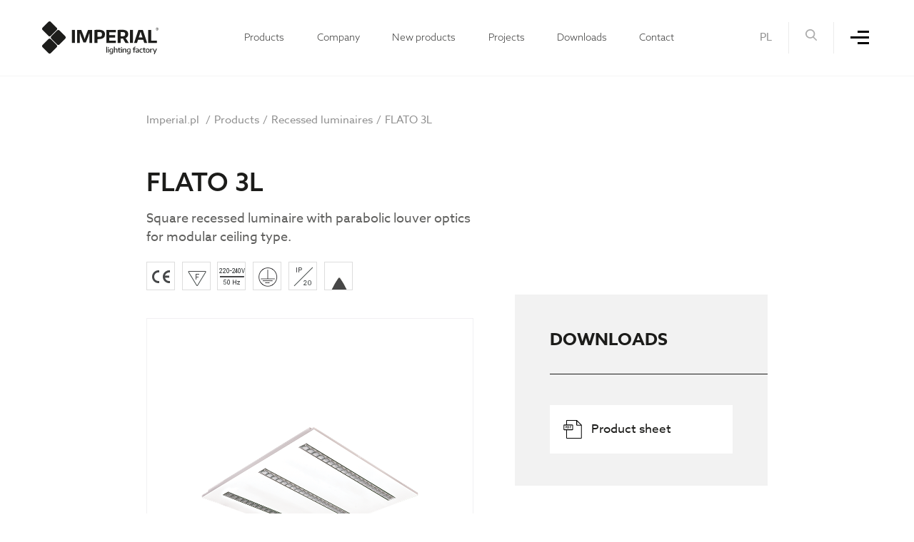

--- FILE ---
content_type: text/html; charset=UTF-8
request_url: https://imperial.pl/product/flato-3l
body_size: 13783
content:
<!DOCTYPE html>
<html lang="en">
<head>
    <meta charset="UTF-8">
    <meta http-equiv="X-UA-Compatible" content="IE=edge">
    <meta name="viewport" content="width=device-width, user-scalable=no, initial-scale=1.0, maximum-scale=1.0, minimum-scale=1.0">
    <link rel="stylesheet" href="https://use.typekit.net/unh4uff.css">

    <link rel="apple-touch-icon" sizes="57x57" href="/branding/apple-icon-57x57.png">
    <link rel="apple-touch-icon" sizes="60x60" href="/branding/apple-icon-60x60.png">
    <link rel="apple-touch-icon" sizes="72x72" href="/branding/apple-icon-72x72.png">
    <link rel="apple-touch-icon" sizes="76x76" href="/branding/apple-icon-76x76.png">
    <link rel="apple-touch-icon" sizes="114x114" href="/branding/apple-icon-114x114.png">
    <link rel="apple-touch-icon" sizes="120x120" href="/branding/apple-icon-120x120.png">
    <link rel="apple-touch-icon" sizes="144x144" href="/branding/apple-icon-144x144.png">
    <link rel="apple-touch-icon" sizes="152x152" href="/branding/apple-icon-152x152.png">
    <link rel="apple-touch-icon" sizes="180x180" href="/branding/apple-icon-180x180.png">
    <link rel="icon" type="image/png" sizes="192x192"  href="/branding/android-icon-192x192.png">
    <link rel="icon" type="image/png" sizes="32x32" href="/branding/favicon-32x32.png">
    <link rel="icon" type="image/png" sizes="96x96" href="/branding/favicon-96x96.png">
    <link rel="icon" type="image/png" sizes="16x16" href="/branding/favicon-16x16.png">
    <link rel="manifest" href="/branding/manifest.json">
    <meta name="msapplication-TileColor" content="#ffffff">
    <meta name="msapplication-TileImage" content="/branding/ms-icon-144x144.png">
    <meta name="theme-color" content="#ffffff">
    
        <title>Products - FLATO 3L - Imperial Lighting Factory | LED lighting</title><meta name="description" content="European manufacturer of lighting fittings for many different applications. See our LED downlights, spot lights, pendant luminaires, surface mounted fittings and more.">    <meta name="csrf-param" content="_csrf-frontend">
    <meta name="csrf-token" content="wV0-UXCqNfE45t1YVsm82vH692WH-K6v_oCsNasjhQqwDnw9GZhPtFOujx0aqIySvqyeM-So-PeU8vNs5E7aSw==">

<link href="/files/build/css/common.min.css" rel="stylesheet">
<link href="/files/build/css/product.min.css" rel="stylesheet">    <style>
        @media(max-width: 1500px) {
            html {
                font-size: 96% !important;
            }
        }

        @media(max-width: 1300px) {
            .container {
                max-width: 1070px;
            }
        }
        .preloader {
            pointer-events: none;
        }
    </style><!-- Global site tag (gtag.js) - Google Analytics -->
    <script async src="https://www.googletagmanager.com/gtag/js?id=UA-87389426-1"></script>
    <script>
        window.dataLayer = window.dataLayer || [];
        function gtag(){dataLayer.push(arguments);}
        gtag('js', new Date());

        gtag('config', 'UA-87389426-1');
    </script>
</head>
<body><div class="preloader" id="loading-bar">

    <svg id="Warstwa_1" data-name="Warstwa 1" xmlns="http://www.w3.org/2000/svg"
         xmlns:xlink="http://www.w3.org/1999/xlink" viewBox="0 0 1569.39 443.97">
        <defs>
            <style>.cls-1 {
                    fill: none;
                }

                .cls-2 {
                    clip-path: url(#clip-path);
                }

                .cls-3 {
                    fill: #1d1d1b;
                }</style>
            <clipPath id="clip-path" transform="translate(0 0)">
                <rect class="cls-1" width="1569.39" height="443.97"/>
            </clipPath>
        </defs>
        <title>imperiallogo</title>
        <g class="cls-2">
            <path class="cls-3 on-hover-green"
                  d="M123.69,234l77.84,77.84a23,23,0,0,0,32.57,0L311.94,234a23,23,0,0,0,0-32.56l-77.85-77.85a23,23,0,0,0-32.56,0l-77.84,77.85a23,23,0,0,0,0,32.56"
                  transform="translate(0 0)"/>
            <path class="cls-3"
                  d="M6.75,350.91l77.84,77.85a23,23,0,0,0,32.56,0L195,350.92a23,23,0,0,0,0-32.57l-77.84-77.84a23,23,0,0,0-32.56,0L6.75,318.35a23,23,0,0,0,0,32.56"
                  transform="translate(0 0)"/>
            <path class="cls-3"
                  d="M6.75,117.15,84.59,195a23,23,0,0,0,32.56,0L195,117.15a23,23,0,0,0,0-32.56L117.15,6.74a23,23,0,0,0-32.56,0L6.75,84.59a23,23,0,0,0,0,32.56"
                  transform="translate(0 0)"/>
            <rect class="cls-3" x="401.49" y="115.2" width="40.67" height="176"/>
            <polygon class="cls-3"
                     points="472.29 115.2 527.7 115.2 561.24 201.3 572.65 237.69 574.32 237.69 585.5 201.3 619.27 115.2 674.68 115.2 674.68 291.2 638.53 291.2 638.53 160.63 636.63 160.63 620.22 209.15 590.01 284.06 556.72 284.06 526.75 209.15 510.1 160.63 508.2 160.63 508.2 291.2 472.29 291.2 472.29 115.2"/>
            <path class="cls-3"
                  d="M704.91,116.39a417.85,417.85,0,0,1,52.56-3.57q23.78,0,41,3.69t28.18,11.42a46.42,46.42,0,0,1,16.17,19.86q5.24,12.12,5.24,28.77,0,32.59-22,48.16T758.9,240.3h-6.66q-3.33,0-6.66-.23V291.2H704.91Zm60.41,92.28A97.85,97.85,0,0,0,784.94,207a31.85,31.85,0,0,0,12.84-5.36,20.36,20.36,0,0,0,7-9.87,46.82,46.82,0,0,0,2.14-15.22,48.81,48.81,0,0,0-2-15,20.75,20.75,0,0,0-6.78-10,29.84,29.84,0,0,0-12.49-5.47,94.22,94.22,0,0,0-19.38-1.66q-5,0-10.94.47c-4,.32-7.22.64-9.75.95v61.36q3.57.48,9.16.95t10.58.48"
                  transform="translate(0 0)"/>
            <polygon class="cls-3"
                     points="865.5 115.2 992.97 115.2 992.97 146.83 906.16 146.83 906.16 186.79 985.13 186.79 985.13 218.42 906.16 218.42 906.16 259.57 995.11 259.57 995.11 291.2 865.5 291.2 865.5 115.2"/>
            <path class="cls-3"
                  d="M1090,232.45c-2.69.16-5.51.28-8.44.36s-5.91.12-8.92.12h-2.85c-1.27,0-2.62,0-4-.12l-4.17-.24q-2-.12-3.21-.12V291.2h-40.67V116.39a406.39,406.39,0,0,1,52.56-3.57q23.79,0,40.91,3.45t28.18,10.82a44.92,44.92,0,0,1,16.3,18.67q5.22,11.31,5.23,27.24,0,38.52-35.2,52.08l42.81,66.12h-45.19Zm-11.89-30.68a113.91,113.91,0,0,0,19.62-1.42,31.92,31.92,0,0,0,12.85-4.88,19.3,19.3,0,0,0,7-8.92,37.28,37.28,0,0,0,2.14-13.55,38.53,38.53,0,0,0-2-13.32,18.64,18.64,0,0,0-6.9-8.92,31.5,31.5,0,0,0-12.6-4.88,108,108,0,0,0-19.15-1.42q-4.51,0-10.58.47t-10.11.95v54.23a33.72,33.72,0,0,0,7.85,1.31q5,.35,11.89.35"
                  transform="translate(0 0)"/>
            <rect class="cls-3" x="1184.38" y="115.2" width="40.67" height="176"/>
            <path class="cls-3"
                  d="M1240,289.06l57.8-173.86h60.41L1416,289.06v2.14h-39.24l-14-42.34H1293l-13.79,42.34H1240Zm113.45-71.83-13.08-39.48-10.7-34.48h-3.57L1315.64,178l-13.09,39.24Z"
                  transform="translate(0 0)"/>
            <polygon class="cls-3"
                     points="1430.84 115.2 1471.51 115.2 1471.51 259.81 1546.9 259.81 1546.9 291.2 1430.84 291.2 1430.84 115.2"/>
            <rect class="cls-3 on-hover-green" x="865.07" y="343.26" width="10.97" height="79.15"/>
            <path class="cls-3 on-hover-green"
                  d="M892.84,359.52c-2.28,0-3.92-.5-4.9-1.52a8.41,8.41,0,0,1,0-9.5c1-1,2.62-1.52,4.9-1.52s3.94.53,4.95,1.57a8,8,0,0,1,0,9.41q-1.51,1.56-4.95,1.56m-5.48,10h11v52.9h-11Z"
                  transform="translate(0 0)"/>
            <path class="cls-3 on-hover-green"
                  d="M929.39,443.87a93.22,93.22,0,0,1-9.94-.54,52.33,52.33,0,0,1-8.77-1.61l.78-8.33c2.36.59,4.95,1.09,7.79,1.52a57.93,57.93,0,0,0,8.48.63,30.63,30.63,0,0,0,7.39-.83,14.39,14.39,0,0,0,5.83-2.84,13.28,13.28,0,0,0,3.82-5.34,21.85,21.85,0,0,0,1.37-8.33v-3.91h-.58q-5.49,7.63-16.46,7.64t-16.56-6.22Q907,409.49,907,396.16A35.06,35.06,0,0,1,908.87,384a22.51,22.51,0,0,1,5.48-8.62,23.09,23.09,0,0,1,8.58-5.14,34.31,34.31,0,0,1,11.16-1.71,80.52,80.52,0,0,1,10,.68,90.17,90.17,0,0,1,12.39,2.65v45a34.08,34.08,0,0,1-2.16,13,21.21,21.21,0,0,1-5.88,8.33,21.62,21.62,0,0,1-8.62,4.41,41.46,41.46,0,0,1-10.48,1.27m2.45-30.17a17.88,17.88,0,0,0,5.44-.79,12.9,12.9,0,0,0,4.31-2.25,10.7,10.7,0,0,0,2.89-3.67,11.33,11.33,0,0,0,1.08-5.05V377.65q-2.55-.5-5.49-.79t-6.17-.29q-8.13,0-12,4.26T918,395.48q0,9.88,3.23,14t10.58,4.17"
                  transform="translate(0 0)"/>
            <path class="cls-3 on-hover-green"
                  d="M967.67,343.26h11v32.13a112.93,112.93,0,0,1,12.44-5.14,30.84,30.84,0,0,1,9.6-1.71q6.86,0,10.53,3.62t3.68,11v39.29h-11V386.76c0-3.33-.62-5.72-1.86-7.15s-3.2-2.16-5.88-2.16a27.07,27.07,0,0,0-7.93,1.42,82.61,82.61,0,0,0-9.6,3.77v39.78h-11Z"
                  transform="translate(0 0)"/>
            <path class="cls-3 on-hover-green"
                  d="M1047.54,423.4q-7.93,0-12-4t-4.12-11.61v-28.9h-10.48v-9.4H1032l1.66-13.82,8.63-1.07v14.89h15v9.4h-14.89v26.55q0,4.8,2.06,7t6.56,2.21a21.08,21.08,0,0,0,3.09-.25,22.36,22.36,0,0,0,3.58-.83v8.52a42.4,42.4,0,0,1-10.09,1.28"
                  transform="translate(0 0)"/>
            <path class="cls-3 on-hover-green"
                  d="M1069.59,359.52c-2.29,0-3.92-.5-4.9-1.52a8.41,8.41,0,0,1,0-9.5q1.47-1.51,4.9-1.52c2.28,0,3.93.53,4.94,1.57a8,8,0,0,1,0,9.41q-1.52,1.56-4.94,1.56m-5.49,10h11v52.9h-11Z"
                  transform="translate(0 0)"/>
            <path class="cls-3 on-hover-green"
                  d="M1086.41,369.52h9.21l.68,6.07h.59a99.53,99.53,0,0,1,12.88-5.39,32.08,32.08,0,0,1,9.65-1.66q6.86,0,10.53,3.62t3.68,11v39.29h-10.88V386.76c0-3.33-.63-5.72-1.91-7.15s-3.25-2.16-5.92-2.16a27.6,27.6,0,0,0-8,1.42,76.23,76.23,0,0,0-9.55,3.77v39.78h-11Z"
                  transform="translate(0 0)"/>
            <path class="cls-3 on-hover-green"
                  d="M1164.76,443.87a93.54,93.54,0,0,1-10-.54,52.39,52.39,0,0,1-8.76-1.61l.78-8.33c2.35.59,5,1.09,7.79,1.52a57.79,57.79,0,0,0,8.47.63,30.71,30.71,0,0,0,7.4-.83,14.52,14.52,0,0,0,5.83-2.84,13.38,13.38,0,0,0,3.82-5.34,22,22,0,0,0,1.37-8.33v-3.91h-.59q-5.49,7.63-16.46,7.64t-16.55-6.22q-5.58-6.22-5.59-19.55a35.3,35.3,0,0,1,1.91-12.15,22.64,22.64,0,0,1,5.49-8.62,23,23,0,0,1,8.57-5.14,34.37,34.37,0,0,1,11.17-1.71,80.37,80.37,0,0,1,10,.68,89.86,89.86,0,0,1,12.39,2.65v45a34.29,34.29,0,0,1-2.15,13,20.77,20.77,0,0,1-14.5,12.74,41.51,41.51,0,0,1-10.48,1.27m2.45-30.17a17.77,17.77,0,0,0,5.43-.79,12.8,12.8,0,0,0,4.31-2.25,10.7,10.7,0,0,0,2.89-3.67,11.33,11.33,0,0,0,1.08-5.05V377.65c-1.7-.33-3.52-.59-5.48-.79s-4-.29-6.17-.29q-8.14,0-12,4.26t-3.87,14.65q0,9.88,3.24,14t10.58,4.17"
                  transform="translate(0 0)"/>
            <path class="cls-3 on-hover-green"
                  d="M1233,378.92h-11.36v-9.4h11.46V367a43.59,43.59,0,0,1,1.27-11.51,14.82,14.82,0,0,1,4.36-7.3,18.7,18.7,0,0,1,8.23-4,68.87,68.87,0,0,1,12.88-1.52l.59,8.14a49.63,49.63,0,0,0-8.08,1,11.78,11.78,0,0,0-5.05,2.31,8.21,8.21,0,0,0-2.6,4.21,26.76,26.76,0,0,0-.73,6.86v4.31h14v9.4h-14v43.5h-11Z"
                  transform="translate(0 0)"/>
            <path class="cls-3 on-hover-green"
                  d="M1275.31,422.91q-7.05,0-10.78-3.68t-3.72-10.63q0-7.73,4.8-11.75t15.28-4.8l12.54-1v-2.84a22,22,0,0,0-.54-5.34,6.85,6.85,0,0,0-2-3.43,8.07,8.07,0,0,0-3.87-1.86,29.34,29.34,0,0,0-6.17-.54,70.91,70.91,0,0,0-7.49.44c-2.71.29-5.54.74-8.48,1.32l-.78-8a105.23,105.23,0,0,1,18.81-1.86q11,0,16.21,4.26t5.24,13.18v36.05h-9l-1.08-6.57h-.68a38.82,38.82,0,0,1-9.06,5.25,25.05,25.05,0,0,1-9.26,1.81m4.21-8a18.52,18.52,0,0,0,7-1.47,36.72,36.72,0,0,0,7-3.72V397.44l-9.3.88q-6.87.69-9.56,2.69t-2.69,6.52q0,7.35,7.64,7.34"
                  transform="translate(0 0)"/>
            <path class="cls-3  on-hover-green"
                  d="M1338.65,423.3q-25.77,0-25.76-27.23,0-27.43,25.76-27.43a65.22,65.22,0,0,1,7,.39,56.57,56.57,0,0,1,6.56,1.07V379q-3.14-.58-6.32-.93a56.74,56.74,0,0,0-6.12-.34q-8.32,0-12.1,4.36T1323.86,396q0,9.6,3.67,13.91t12,4.31q3.63,0,6.52-.25a48.74,48.74,0,0,0,6.12-.93v8.82a40.61,40.61,0,0,1-6.22,1.08,69.09,69.09,0,0,1-7.3.39"
                  transform="translate(0 0)"/>
            <path class="cls-3 on-hover-green"
                  d="M1383.83,423.4q-7.93,0-12-4t-4.11-11.61v-28.9h-10.48v-9.4h11.07l1.66-13.82,8.62-1.07v14.89h15v9.4h-14.89v26.55q0,4.8,2.06,7t6.56,2.21a21.18,21.18,0,0,0,3.09-.25,22.25,22.25,0,0,0,3.57-.83v8.52a42.4,42.4,0,0,1-10.09,1.28"
                  transform="translate(0 0)"/>
            <path class="cls-3 on-hover-green"
                  d="M1423.06,423.4q-12.54,0-19.11-7T1397.39,396q0-13.43,6.56-20.43t19.11-7q12.54,0,19,7t6.52,20.43q0,13.41-6.52,20.42t-19,7m0-8.72q7.64,0,11.12-4.36t3.47-14.35q0-10-3.47-14.36t-11.12-4.36q-7.65,0-11.07,4.36T1408.56,396q0,10,3.43,14.35t11.07,4.36"
                  transform="translate(0 0)"/>
            <path class="cls-3 on-hover-green"
                  d="M1457.45,369.52h9.21l.69,7.44h.39q5-3,9.55-5.29a34.55,34.55,0,0,1,8.67-3h3.53v9.8h-3.82a43.92,43.92,0,0,0-8.87,2.16,55.29,55.29,0,0,0-8.38,3.72v38.11h-11Z"
                  transform="translate(0 0)"/>
            <polygon class="cls-3 on-hover-green"
                     points="1506.77 442.3 1506.67 441.23 1514.7 421.83 1492.95 370.69 1492.95 369.51 1504.61 369.51 1517.35 402.53 1519.89 410.76 1520.58 410.76 1523.13 402.53 1536.25 369.51 1547.71 369.51 1547.71 370.69 1516.95 443.97 1506.77 442.3"/>
            <path class="cls-3"
                  d="M1563.9,115.94a19,19,0,0,1-26.56,0,17.9,17.9,0,0,1-5.44-13.13,17.65,17.65,0,0,1,5.49-13,19,19,0,0,1,26.51,0,18.35,18.35,0,0,1,0,26.18m-24.73-24.37a15.26,15.26,0,0,0-4.71,11.25,16.15,16.15,0,0,0,32.3,0A15.27,15.27,0,0,0,1562,91.57a16.26,16.26,0,0,0-22.87,0m11.1,1a16.35,16.35,0,0,1,5.66.73,5,5,0,0,1,3.2,5.15,4.38,4.38,0,0,1-2,4,7.64,7.64,0,0,1-3,1,5,5,0,0,1,3.52,2,5.51,5.51,0,0,1,1.11,3.15v1.48c0,.48,0,1,.06,1.52a3.63,3.63,0,0,0,.18,1.08l.12.24h-3.4a1.46,1.46,0,0,1,0-.2,1.89,1.89,0,0,1,0-.23l-.08-.66V110.2q0-3.53-2-4.68a9.53,9.53,0,0,0-4.08-.62h-2.89v8H1543V92.56Zm4,3.26a9.7,9.7,0,0,0-4.46-.76h-3.15v7.33H1550a10.16,10.16,0,0,0,3.52-.45,3.12,3.12,0,0,0,2.16-3.17,3,3,0,0,0-1.4-3"
                  transform="translate(0 0)"/>
        </g>
    </svg>
</div>
<style>
    .preloader {
        position: fixed;
        top: 0;
        left: 0;
        right: 0;
        bottom: 0;
        background: #fff;
        display: flex;
        align-items: center;
        justify-content: center;
        z-index: 1000;
        transition: all .5s ease;
    }
    .preloader svg {
        max-width: 300px;
        height: auto;
        width: 100%;
        display: block;
        margin: 0 auto;
    }
</style>
<style>
    @media(max-width: 767px) {
        .header .cart {
            display: none !important;
        }
    }
</style>
<header class="header">
    <div class="header__logo">
        <a href="/">
            <svg id="Warstwa_1" data-name="Warstwa 1" xmlns="http://www.w3.org/2000/svg" xmlns:xlink="http://www.w3.org/1999/xlink" viewBox="0 0 1569.39 443.97">
                <defs>
                    <style>
                        .cls-1 {
                            fill: none;
                        }

                        .cls-2 {
                            clip-path: url(#clip-path);
                        }

                        .cls-3 {
                            fill: #1d1d1b;
                        }
                    </style>
                    <clipPath id="clip-path" transform="translate(0 0)">
                        <rect class="cls-1" width="1569.39" height="443.97" />
                    </clipPath>
                </defs>
                <title>imperiallogo</title>
                <g class="cls-2">
                    <path class="cls-3 on-hover-green" d="M123.69,234l77.84,77.84a23,23,0,0,0,32.57,0L311.94,234a23,23,0,0,0,0-32.56l-77.85-77.85a23,23,0,0,0-32.56,0l-77.84,77.85a23,23,0,0,0,0,32.56" transform="translate(0 0)" />
                    <path class="cls-3" d="M6.75,350.91l77.84,77.85a23,23,0,0,0,32.56,0L195,350.92a23,23,0,0,0,0-32.57l-77.84-77.84a23,23,0,0,0-32.56,0L6.75,318.35a23,23,0,0,0,0,32.56" transform="translate(0 0)" />
                    <path class="cls-3" d="M6.75,117.15,84.59,195a23,23,0,0,0,32.56,0L195,117.15a23,23,0,0,0,0-32.56L117.15,6.74a23,23,0,0,0-32.56,0L6.75,84.59a23,23,0,0,0,0,32.56" transform="translate(0 0)" />
                    <rect class="cls-3" x="401.49" y="115.2" width="40.67" height="176" />
                    <polygon class="cls-3" points="472.29 115.2 527.7 115.2 561.24 201.3 572.65 237.69 574.32 237.69 585.5 201.3 619.27 115.2 674.68 115.2 674.68 291.2 638.53 291.2 638.53 160.63 636.63 160.63 620.22 209.15 590.01 284.06 556.72 284.06 526.75 209.15 510.1 160.63 508.2 160.63 508.2 291.2 472.29 291.2 472.29 115.2" />
                    <path class="cls-3" d="M704.91,116.39a417.85,417.85,0,0,1,52.56-3.57q23.78,0,41,3.69t28.18,11.42a46.42,46.42,0,0,1,16.17,19.86q5.24,12.12,5.24,28.77,0,32.59-22,48.16T758.9,240.3h-6.66q-3.33,0-6.66-.23V291.2H704.91Zm60.41,92.28A97.85,97.85,0,0,0,784.94,207a31.85,31.85,0,0,0,12.84-5.36,20.36,20.36,0,0,0,7-9.87,46.82,46.82,0,0,0,2.14-15.22,48.81,48.81,0,0,0-2-15,20.75,20.75,0,0,0-6.78-10,29.84,29.84,0,0,0-12.49-5.47,94.22,94.22,0,0,0-19.38-1.66q-5,0-10.94.47c-4,.32-7.22.64-9.75.95v61.36q3.57.48,9.16.95t10.58.48" transform="translate(0 0)" />
                    <polygon class="cls-3" points="865.5 115.2 992.97 115.2 992.97 146.83 906.16 146.83 906.16 186.79 985.13 186.79 985.13 218.42 906.16 218.42 906.16 259.57 995.11 259.57 995.11 291.2 865.5 291.2 865.5 115.2" />
                    <path class="cls-3" d="M1090,232.45c-2.69.16-5.51.28-8.44.36s-5.91.12-8.92.12h-2.85c-1.27,0-2.62,0-4-.12l-4.17-.24q-2-.12-3.21-.12V291.2h-40.67V116.39a406.39,406.39,0,0,1,52.56-3.57q23.79,0,40.91,3.45t28.18,10.82a44.92,44.92,0,0,1,16.3,18.67q5.22,11.31,5.23,27.24,0,38.52-35.2,52.08l42.81,66.12h-45.19Zm-11.89-30.68a113.91,113.91,0,0,0,19.62-1.42,31.92,31.92,0,0,0,12.85-4.88,19.3,19.3,0,0,0,7-8.92,37.28,37.28,0,0,0,2.14-13.55,38.53,38.53,0,0,0-2-13.32,18.64,18.64,0,0,0-6.9-8.92,31.5,31.5,0,0,0-12.6-4.88,108,108,0,0,0-19.15-1.42q-4.51,0-10.58.47t-10.11.95v54.23a33.72,33.72,0,0,0,7.85,1.31q5,.35,11.89.35" transform="translate(0 0)" />
                    <rect class="cls-3" x="1184.38" y="115.2" width="40.67" height="176" />
                    <path class="cls-3" d="M1240,289.06l57.8-173.86h60.41L1416,289.06v2.14h-39.24l-14-42.34H1293l-13.79,42.34H1240Zm113.45-71.83-13.08-39.48-10.7-34.48h-3.57L1315.64,178l-13.09,39.24Z" transform="translate(0 0)" />
                    <polygon class="cls-3" points="1430.84 115.2 1471.51 115.2 1471.51 259.81 1546.9 259.81 1546.9 291.2 1430.84 291.2 1430.84 115.2" />
                    <rect class="cls-3 on-hover-green" x="865.07" y="343.26" width="10.97" height="79.15" />
                    <path class="cls-3 on-hover-green" d="M892.84,359.52c-2.28,0-3.92-.5-4.9-1.52a8.41,8.41,0,0,1,0-9.5c1-1,2.62-1.52,4.9-1.52s3.94.53,4.95,1.57a8,8,0,0,1,0,9.41q-1.51,1.56-4.95,1.56m-5.48,10h11v52.9h-11Z" transform="translate(0 0)" />
                    <path class="cls-3 on-hover-green" d="M929.39,443.87a93.22,93.22,0,0,1-9.94-.54,52.33,52.33,0,0,1-8.77-1.61l.78-8.33c2.36.59,4.95,1.09,7.79,1.52a57.93,57.93,0,0,0,8.48.63,30.63,30.63,0,0,0,7.39-.83,14.39,14.39,0,0,0,5.83-2.84,13.28,13.28,0,0,0,3.82-5.34,21.85,21.85,0,0,0,1.37-8.33v-3.91h-.58q-5.49,7.63-16.46,7.64t-16.56-6.22Q907,409.49,907,396.16A35.06,35.06,0,0,1,908.87,384a22.51,22.51,0,0,1,5.48-8.62,23.09,23.09,0,0,1,8.58-5.14,34.31,34.31,0,0,1,11.16-1.71,80.52,80.52,0,0,1,10,.68,90.17,90.17,0,0,1,12.39,2.65v45a34.08,34.08,0,0,1-2.16,13,21.21,21.21,0,0,1-5.88,8.33,21.62,21.62,0,0,1-8.62,4.41,41.46,41.46,0,0,1-10.48,1.27m2.45-30.17a17.88,17.88,0,0,0,5.44-.79,12.9,12.9,0,0,0,4.31-2.25,10.7,10.7,0,0,0,2.89-3.67,11.33,11.33,0,0,0,1.08-5.05V377.65q-2.55-.5-5.49-.79t-6.17-.29q-8.13,0-12,4.26T918,395.48q0,9.88,3.23,14t10.58,4.17" transform="translate(0 0)" />
                    <path class="cls-3 on-hover-green" d="M967.67,343.26h11v32.13a112.93,112.93,0,0,1,12.44-5.14,30.84,30.84,0,0,1,9.6-1.71q6.86,0,10.53,3.62t3.68,11v39.29h-11V386.76c0-3.33-.62-5.72-1.86-7.15s-3.2-2.16-5.88-2.16a27.07,27.07,0,0,0-7.93,1.42,82.61,82.61,0,0,0-9.6,3.77v39.78h-11Z" transform="translate(0 0)" />
                    <path class="cls-3 on-hover-green" d="M1047.54,423.4q-7.93,0-12-4t-4.12-11.61v-28.9h-10.48v-9.4H1032l1.66-13.82,8.63-1.07v14.89h15v9.4h-14.89v26.55q0,4.8,2.06,7t6.56,2.21a21.08,21.08,0,0,0,3.09-.25,22.36,22.36,0,0,0,3.58-.83v8.52a42.4,42.4,0,0,1-10.09,1.28" transform="translate(0 0)" />
                    <path class="cls-3 on-hover-green" d="M1069.59,359.52c-2.29,0-3.92-.5-4.9-1.52a8.41,8.41,0,0,1,0-9.5q1.47-1.51,4.9-1.52c2.28,0,3.93.53,4.94,1.57a8,8,0,0,1,0,9.41q-1.52,1.56-4.94,1.56m-5.49,10h11v52.9h-11Z" transform="translate(0 0)" />
                    <path class="cls-3 on-hover-green" d="M1086.41,369.52h9.21l.68,6.07h.59a99.53,99.53,0,0,1,12.88-5.39,32.08,32.08,0,0,1,9.65-1.66q6.86,0,10.53,3.62t3.68,11v39.29h-10.88V386.76c0-3.33-.63-5.72-1.91-7.15s-3.25-2.16-5.92-2.16a27.6,27.6,0,0,0-8,1.42,76.23,76.23,0,0,0-9.55,3.77v39.78h-11Z" transform="translate(0 0)" />
                    <path class="cls-3 on-hover-green" d="M1164.76,443.87a93.54,93.54,0,0,1-10-.54,52.39,52.39,0,0,1-8.76-1.61l.78-8.33c2.35.59,5,1.09,7.79,1.52a57.79,57.79,0,0,0,8.47.63,30.71,30.71,0,0,0,7.4-.83,14.52,14.52,0,0,0,5.83-2.84,13.38,13.38,0,0,0,3.82-5.34,22,22,0,0,0,1.37-8.33v-3.91h-.59q-5.49,7.63-16.46,7.64t-16.55-6.22q-5.58-6.22-5.59-19.55a35.3,35.3,0,0,1,1.91-12.15,22.64,22.64,0,0,1,5.49-8.62,23,23,0,0,1,8.57-5.14,34.37,34.37,0,0,1,11.17-1.71,80.37,80.37,0,0,1,10,.68,89.86,89.86,0,0,1,12.39,2.65v45a34.29,34.29,0,0,1-2.15,13,20.77,20.77,0,0,1-14.5,12.74,41.51,41.51,0,0,1-10.48,1.27m2.45-30.17a17.77,17.77,0,0,0,5.43-.79,12.8,12.8,0,0,0,4.31-2.25,10.7,10.7,0,0,0,2.89-3.67,11.33,11.33,0,0,0,1.08-5.05V377.65c-1.7-.33-3.52-.59-5.48-.79s-4-.29-6.17-.29q-8.14,0-12,4.26t-3.87,14.65q0,9.88,3.24,14t10.58,4.17" transform="translate(0 0)" />
                    <path class="cls-3 on-hover-green" d="M1233,378.92h-11.36v-9.4h11.46V367a43.59,43.59,0,0,1,1.27-11.51,14.82,14.82,0,0,1,4.36-7.3,18.7,18.7,0,0,1,8.23-4,68.87,68.87,0,0,1,12.88-1.52l.59,8.14a49.63,49.63,0,0,0-8.08,1,11.78,11.78,0,0,0-5.05,2.31,8.21,8.21,0,0,0-2.6,4.21,26.76,26.76,0,0,0-.73,6.86v4.31h14v9.4h-14v43.5h-11Z" transform="translate(0 0)" />
                    <path class="cls-3 on-hover-green" d="M1275.31,422.91q-7.05,0-10.78-3.68t-3.72-10.63q0-7.73,4.8-11.75t15.28-4.8l12.54-1v-2.84a22,22,0,0,0-.54-5.34,6.85,6.85,0,0,0-2-3.43,8.07,8.07,0,0,0-3.87-1.86,29.34,29.34,0,0,0-6.17-.54,70.91,70.91,0,0,0-7.49.44c-2.71.29-5.54.74-8.48,1.32l-.78-8a105.23,105.23,0,0,1,18.81-1.86q11,0,16.21,4.26t5.24,13.18v36.05h-9l-1.08-6.57h-.68a38.82,38.82,0,0,1-9.06,5.25,25.05,25.05,0,0,1-9.26,1.81m4.21-8a18.52,18.52,0,0,0,7-1.47,36.72,36.72,0,0,0,7-3.72V397.44l-9.3.88q-6.87.69-9.56,2.69t-2.69,6.52q0,7.35,7.64,7.34" transform="translate(0 0)" />
                    <path class="cls-3  on-hover-green" d="M1338.65,423.3q-25.77,0-25.76-27.23,0-27.43,25.76-27.43a65.22,65.22,0,0,1,7,.39,56.57,56.57,0,0,1,6.56,1.07V379q-3.14-.58-6.32-.93a56.74,56.74,0,0,0-6.12-.34q-8.32,0-12.1,4.36T1323.86,396q0,9.6,3.67,13.91t12,4.31q3.63,0,6.52-.25a48.74,48.74,0,0,0,6.12-.93v8.82a40.61,40.61,0,0,1-6.22,1.08,69.09,69.09,0,0,1-7.3.39" transform="translate(0 0)" />
                    <path class="cls-3 on-hover-green" d="M1383.83,423.4q-7.93,0-12-4t-4.11-11.61v-28.9h-10.48v-9.4h11.07l1.66-13.82,8.62-1.07v14.89h15v9.4h-14.89v26.55q0,4.8,2.06,7t6.56,2.21a21.18,21.18,0,0,0,3.09-.25,22.25,22.25,0,0,0,3.57-.83v8.52a42.4,42.4,0,0,1-10.09,1.28" transform="translate(0 0)" />
                    <path class="cls-3 on-hover-green" d="M1423.06,423.4q-12.54,0-19.11-7T1397.39,396q0-13.43,6.56-20.43t19.11-7q12.54,0,19,7t6.52,20.43q0,13.41-6.52,20.42t-19,7m0-8.72q7.64,0,11.12-4.36t3.47-14.35q0-10-3.47-14.36t-11.12-4.36q-7.65,0-11.07,4.36T1408.56,396q0,10,3.43,14.35t11.07,4.36" transform="translate(0 0)" />
                    <path class="cls-3 on-hover-green" d="M1457.45,369.52h9.21l.69,7.44h.39q5-3,9.55-5.29a34.55,34.55,0,0,1,8.67-3h3.53v9.8h-3.82a43.92,43.92,0,0,0-8.87,2.16,55.29,55.29,0,0,0-8.38,3.72v38.11h-11Z" transform="translate(0 0)" />
                    <polygon class="cls-3 on-hover-green" points="1506.77 442.3 1506.67 441.23 1514.7 421.83 1492.95 370.69 1492.95 369.51 1504.61 369.51 1517.35 402.53 1519.89 410.76 1520.58 410.76 1523.13 402.53 1536.25 369.51 1547.71 369.51 1547.71 370.69 1516.95 443.97 1506.77 442.3" />
                    <path class="cls-3" d="M1563.9,115.94a19,19,0,0,1-26.56,0,17.9,17.9,0,0,1-5.44-13.13,17.65,17.65,0,0,1,5.49-13,19,19,0,0,1,26.51,0,18.35,18.35,0,0,1,0,26.18m-24.73-24.37a15.26,15.26,0,0,0-4.71,11.25,16.15,16.15,0,0,0,32.3,0A15.27,15.27,0,0,0,1562,91.57a16.26,16.26,0,0,0-22.87,0m11.1,1a16.35,16.35,0,0,1,5.66.73,5,5,0,0,1,3.2,5.15,4.38,4.38,0,0,1-2,4,7.64,7.64,0,0,1-3,1,5,5,0,0,1,3.52,2,5.51,5.51,0,0,1,1.11,3.15v1.48c0,.48,0,1,.06,1.52a3.63,3.63,0,0,0,.18,1.08l.12.24h-3.4a1.46,1.46,0,0,1,0-.2,1.89,1.89,0,0,1,0-.23l-.08-.66V110.2q0-3.53-2-4.68a9.53,9.53,0,0,0-4.08-.62h-2.89v8H1543V92.56Zm4,3.26a9.7,9.7,0,0,0-4.46-.76h-3.15v7.33H1550a10.16,10.16,0,0,0,3.52-.45,3.12,3.12,0,0,0,2.16-3.17,3,3,0,0,0-1.4-3" transform="translate(0 0)" />
                </g>
            </svg>
        </a>
    </div>
    <div class="header__menu">
        <ul class=""><li><a href="/products">Products</a></li><li><a href="/company">Company</a></li><li><a href="/products/new-products">New products</a></li><li><a href="/projects">Projects</a></li><li><a href="/media">Downloads</a></li><li><a href="/contact">Contact</a></li></ul>    </div>
    <div class="header__user">
        <ul>
            <li>
                <a href="/pl/product/flato-3l">PL</a>            </li>
            <li class="-js-open-search">
                <a href="">
                    <svg id="Capa_1" data-name="Capa 1" xmlns="http://www.w3.org/2000/svg" viewBox="0 0 55 56.97">
                        <title>searchimperial</title>
                        <path d="M55.15,51.89,41.59,37.79a23.06,23.06,0,1,0-4.43,4.05L50.82,56.05a3,3,0,0,0,4.33-4.16ZM24,6A17,17,0,1,1,7,23,17,17,0,0,1,24,6Z" transform="translate(-0.98 0)" />
                    </svg>
                </a>
            </li>
            <li class="header__user__menu">
                <button>
                    <span></span>
                </button>
            </li>
        </ul>
    </div>


            </header>

<style>
    .top-cart-error {
        text-align: center;
        padding: 15px;
        color: black;
        font-weight: 300;
        padding-bottom: 24px;
        font-size: 15px;
    }
</style>
<script>
    var language = 'en';
</script>


<script>
    var CurrentProduct = {
        image: '/uploads/images-100x100/image66179a1a9c928.png',
        name: 'FLATO 3L',
        category: 'Standard Products / Standard Products / Recessed luminaires',
        id: 3560    }
</script>

<style>
    .single-product__gallery svg {
        z-index: 10;
    }
</style>

<style>
    .-js-product-owl .owl-item {

        height: 23.984em;
    }

    .single-product__gallery {
        width: 52.65%;
    }

    .single-product__gallery h1 {
        font-weight: 500;
        font-size: 48px;
        line-height: 67px;
        margin: 0;
        color: #1C1C1A;
    }



    .single-product__gallery h1+p {
        font-weight: 400;
        font-size: 18px;
        line-height: 26px;
        color: #1C1C1A;
        opacity: 0.7;
        margin-top: 18px;
        margin-bottom: -13px;
    }

    .gallery {
        position: relative;
        margin-top: 39px;
        max-height: 458px;
    }

    .single-product__downloads {
        background: #F2F2F2;
        padding: 0 49px;
        width: 40.7%;
        margin-top: 179px;
        padding-top: 24px;

        padding-bottom: 37px;
    }

    .single-product__downloads h2 {
        font-weight: 600;
        font-size: 24px;
        line-height: 30px;
        text-transform: uppercase;

        color: #1C1C1A;

    }

    .gallery img {

        max-width: 24.6em;
    }

    .single-product {
        align-items: flex-start;
        padding-top: 3.55em;
    }

    .single-product__downloads hr {
        margin: 0;
        padding: 0;
        border: 0;
        width: calc(100% + 49px);
        border-top: 1px solid #1C1C1A;
        margin-bottom: 43px;
        margin-top: 32px;
    }

    .download-item {

        background: #FFFFFF;
        display: flex;
        align-items: center;

        font-weight: 400;
        font-size: 17px;
        line-height: 31px;
        color: #1C1C1A;
        margin-bottom: 8px;

    }

    .download-item {

        height: 68px;
        padding-left: 19px;
    }

    .download-item svg {

        width: 26px;
        height: 26px;
        display: block;
        margin-right: 13px;
    }

    @media(min-widh: 1500px) {
        .container-p {
            max-width: 1306px;
        }
    }

    @media(max-width: 1300px) {
        .single-product__gallery h1 {
            font-size: 36px;
            line-height: 42px;
        }

        .container-p {
            max-width: 900px;
        }
    }

    @media(max-width: 900px) {
        .single-product__gallery h1 {
            font-size: 30px;
        }

    }

    @media(max-width: 767px) {
        .single-product__gallery h1 {
            font-size: 25px;
        }
    }

    .breadcrumbs ul {
        display: flex;
        flex-wrap: wrap;
        list-style: none;
        margin: 0;
        padding: 0;
        margin-top: 50px;
    }

    .breadcrumbs ul li:not(:last-child):after {
        content: '/';
        margin: 0 5px;
    }
</style>

<div class="container container-p">
    <div class="breadcrumbs">
        <ul>
            <li>
                <a href="/">Imperial.pl</a>
            </li>
            <li><a href="/products">Products</a></li>
            <li><a href="/products/recessed-luminaires">Recessed luminaires</a></li>
            <li><span>FLATO 3L</span></li>
        </ul>
    </div>
    <section class="single-product">
        <div class="single-product__gallery">
            <h1>FLATO 3L</h1>
            <p>Square recessed luminaire with parabolic louver optics for modular ceiling type. </p>

            <div class="attributes">
                                                            <div class="attribute" style="background-image: url(/files/icons/0110_ikona_ce.png);"></div>
                                            <div class="attribute" style="background-image: url(/files/icons/0210_ikona_montaz_na_podlozu_palnym.png);"></div>
                                            <div class="attribute" style="background-image: url(/files/icons/0330_napiecie_zasilajace_220_240v.png);"></div>
                                            <div class="attribute" style="background-image: url(/files/icons/0510_klasa_ochronnosci_przed_porazeniem_1.png);"></div>
                                            <div class="attribute" style="background-image: url(/files/icons/0705_stopien_szczelnosci_ip_20.png);"></div>
                                            <div class="attribute" style="background-image: url(/files/icons/swiecenie_down.png);"></div>
                                                </div>

            <div class="gallery">

                <div class="-js-product-owl owl-carousel">
                    <img src="/uploads/images/image66179a1a9c928.png" alt="">
                                            <img src="/uploads/images/image66179a1bcc3b9.png" alt="">
                                                        </div>
            </div>

            <style>
                .product-description-new {
                    font-weight: 400;
                    font-size: 18px;
                    line-height: 31px;
                    margin-top: 51px;
                    color: #1C1C1A;
                }
            </style>
            <div class="product-description-new">
                Top quality SMD LED module with colour consistency MacAdams ≤ 3, extensive portfolio of lumen ranges, CCTs and spectra. Variety of drivers: standard EVG on/off, DALI and wireless controlled as MasterConnect or Casambi on request. Built-in or remote, wireless occupancy & daylight sensor available to allow significant energy savings and wireless connectivity. Mounting into modular type of ceiling (custom made ceiling brackets for plasterboard or other specific type of ceiling on request). Body is made of aluminium and steel. Standard colour RAL 9003M, any other colour from basic RAL range available at no extra cost. Variety of lumen outputs and drivers allows to use this luminaire in different types of lighting projects.             </div>

        </div>
        <div class="single-product__downloads">
            <h2>Downloads</h2>            <hr>
                        <a class="download-item -js-ignore-loader" href="/download/pdf/02/FLATO 3L.pdf" target="_blank">

                <span><svg version="1.1" id="Capa_1" xmlns="http://www.w3.org/2000/svg" xmlns:xlink="http://www.w3.org/1999/xlink" x="0px" y="0px" viewBox="0 0 390.4 390.4" style="enable-background:new 0 0 390.4 390.4;" xml:space="preserve">

                        <g>
                            <g>
                                <path d="M387.72,105.92v-0.72c-0.392-0.862-0.934-1.647-1.6-2.32L285.08,2c-0.696-0.674-1.51-1.216-2.4-1.6h-0.72
c-0.698-0.232-1.425-0.367-2.16-0.4H74.12c-8.147,0.17-14.71,6.733-14.88,14.88v80.8H18.2c-8.837,0-16,7.163-16,16v85.36
c0,8.837,7.163,16,16,16h41.04V375.2c0,8.395,6.805,15.2,15.2,15.2H373c8.395,0,15.2-6.805,15.2-15.2v0V108.48c0,0,0,0,0-0.48
C388.134,107.288,387.972,106.589,387.72,105.92z M287.4,27.04l73.52,73.44H287.4V27.04z M18.2,197.04v-85.36h169.04v85.36H18.2z
 M372.2,374.4H75.24V213.04h112c8.837,0,16-7.163,16-16v-85.36c0-8.837-7.163-16-16-16h-112v-80H271.4v85.6
c0.044,8.377,6.823,15.156,15.2,15.2h85.6V374.4z" />
                            </g>
                        </g>
                        <g>
                            <g>
                                <path d="M75.736,140.304c-0.605-8.284-7.812-14.509-16.096-13.904H47.08c-2.121,0-3.84,1.719-3.84,3.84v41.36c0,2.209,1.791,4,4,4
c2.209,0,4-1.791,4-4v-15.2h8.4c0.73,0.053,1.463,0.053,2.192,0C70.117,155.795,76.342,148.588,75.736,140.304z M59.88,148.64
h-8.64v-14.48h8.64c3.999,0,7.24,3.241,7.24,7.24S63.879,148.64,59.88,148.64z" />
                            </g>
                        </g>
                        <g>
                            <g>
                                <path d="M96.2,126.4h-8c-2.121,0-3.84,1.719-3.84,3.84v41.36c-0.001,0.027-0.001,0.054-0.001,0.081c0,2.121,1.72,3.84,3.841,3.839
h8c13.555-0.006,24.543-10.993,24.549-24.549C120.755,137.407,109.764,126.406,96.2,126.4z M96.68,167.68h-4.32v-33.52h4.32
c8.365,0.578,15.023,7.236,15.601,15.601C112.921,159.018,105.936,167.04,96.68,167.68z" />
                            </g>
                        </g>
                        <g>
                            <g>
                                <path d="M161.56,134.4c2.209,0,4-1.791,4-4c0-2.209-1.791-4-4-4H138.6c-2.121,0-3.84,1.719-3.84,3.84v41.36
c-0.012,0.138-0.016,0.276-0.012,0.415c0.052,2.12,1.812,3.797,3.932,3.745c2.134,0,3.876-1.706,3.92-3.84v-16.88h16
c2.209,0,4-1.791,4-4c0-2.209-1.791-4-4-4h-16V134.4H161.56z" />
                            </g>
                        </g>
                    </svg>

                </span>
                Product sheet </a>
                                </div>
    </section>
</div>

<style>
    .popup-slider .owl-carousel {
        height: 100%;
    }

    .popup-slider .owl-stage-outer {
        height: 100%;
    }

    .popup-slider .owl-stage {
        height: 100%;
    }

    .popup-slider .owl-item {
        height: 100%;
    }

    .popup-slider img {
        max-height: 100%;
    }

    .new-gallery {

        margin-top: 178px;
    }

    .new-gallery h2 {
        font-weight: 600;
        font-size: 56px;
        line-height: 71px;
        text-align: center;
        color: #1C1C1A;
        margin: 0;
    }

    .new-gallery__items {
        display: flex;
        flex-wrap: wrap;
        margin: 0 -6px;
    }

    .new-gallery__item {
        width: calc(100% / 3);
        padding: 0 6px;
        margin-bottom: 12px;
    }

    .new-gallery__item img {
        display: block;
        max-width: 100%;
        height: auto;
    }

    .new-gallery__title {

        margin-bottom: 128px;
    }

    .gallery img {
        max-width: 24.6em;
        max-height: 20em;
    }
</style>



    <section class="related">
        <h3>Related products</h3>
        <div class="related__list">
                            <a class="product-item wow fadeInUp" href="/product/tilt-mini">

                    <img src="/uploads/images-200x200/image66162e889f57c.png" alt="">
                    <h5>TILT MINI                        <svg x="0px" y="0px" viewBox="0 0 477.175 477.175">
                            <path d="M360.731,229.075l-225.1-225.1c-5.3-5.3-13.8-5.3-19.1,0s-5.3,13.8,0,19.1l215.5,215.5l-215.5,215.5c-5.3,5.3-5.3,13.8,0,19.1c2.6,2.6,6.1,4,9.5,4c3.4,0,6.9-1.3,9.5-4l225.1-225.1C365.931,242.875,365.931,234.275,360.731,229.075z" />
                        </svg>
                    </h5>
                </a>
                            <a class="product-item wow fadeInUp" href="/product/deb-90">

                    <img src="/uploads/images-200x200/image661509f44ae05.png" alt="">
                    <h5>DEB  90                        <svg x="0px" y="0px" viewBox="0 0 477.175 477.175">
                            <path d="M360.731,229.075l-225.1-225.1c-5.3-5.3-13.8-5.3-19.1,0s-5.3,13.8,0,19.1l215.5,215.5l-215.5,215.5c-5.3,5.3-5.3,13.8,0,19.1c2.6,2.6,6.1,4,9.5,4c3.4,0,6.9-1.3,9.5-4l225.1-225.1C365.931,242.875,365.931,234.275,360.731,229.075z" />
                        </svg>
                    </h5>
                </a>
                            <a class="product-item wow fadeInUp" href="/product/cadr-1">

                    <img src="/uploads/images-200x200/image6616dec58d4be.png" alt="">
                    <h5>CADR 1                        <svg x="0px" y="0px" viewBox="0 0 477.175 477.175">
                            <path d="M360.731,229.075l-225.1-225.1c-5.3-5.3-13.8-5.3-19.1,0s-5.3,13.8,0,19.1l215.5,215.5l-215.5,215.5c-5.3,5.3-5.3,13.8,0,19.1c2.6,2.6,6.1,4,9.5,4c3.4,0,6.9-1.3,9.5-4l225.1-225.1C365.931,242.875,365.931,234.275,360.731,229.075z" />
                        </svg>
                    </h5>
                </a>
                            <a class="product-item wow fadeInUp" href="/product/xlr-600">

                    <img src="/uploads/images-200x200/image66179c032a16d.png" alt="">
                    <h5>XLR 600                        <svg x="0px" y="0px" viewBox="0 0 477.175 477.175">
                            <path d="M360.731,229.075l-225.1-225.1c-5.3-5.3-13.8-5.3-19.1,0s-5.3,13.8,0,19.1l215.5,215.5l-215.5,215.5c-5.3,5.3-5.3,13.8,0,19.1c2.6,2.6,6.1,4,9.5,4c3.4,0,6.9-1.3,9.5-4l225.1-225.1C365.931,242.875,365.931,234.275,360.731,229.075z" />
                        </svg>
                    </h5>
                </a>
                    </div>

        <a href="/products">Find out more!</a>
    </section>

<style>
    .popup-slider {
        display: none;
        position: fixed;
        top: 0;
        left: 0;
        right: 0;
        bottom: 0;
        background: #fff;
        z-index: 1111;
    }

    .popup-slider__close {
        color: #000;
        position: absolute;
        top: 30px;
        right: 30px;
        font-size: 32px;
        font-weight: 300;
        transform: rotate(45deg);
        width: 40px;
        height: 40px;
        display: flex;
        align-items: center;
        justify-content: center;
        border-radius: 50%;
        transition: all .3s ease;
        z-index: 6;
    }

    .popup-slider__close:hover {
        background: #000;
        color: #fff;
    }

    .popup-slider__body {
        height: 100%;
        display: flex;
        align-items: center;
        justify-content: center;
    }

    .popup-slider__body img {
        display: block;
        margin: 0 auto;
        max-width: 100%;

    }

    .-js-top-slider .owl-prev {
        position: absolute;
        left: 0;
        border: 2px solid #000 !important;
        color: #fff !important;
        width: 60px;
        height: 60px;
        display: flex;
        align-items: center;
        justify-content: center;
        font-size: 30px !important;
        top: 50%;
        left: 50px;
        margin-top: -20px;
        transition: all .3s ease;
    }

    .-js-top-slider .owl-next:focus,
    .-js-top-slider .owl-prev:focus {
        outline: none;
    }

    .-js-top-slider .owl-next {
        position: absolute;
        border: 1px solid #000 !important;
        color: #fff !important;
        width: 60px;
        height: 60px;
        display: flex;
        align-items: center;
        justify-content: center;
        font-size: 30px !important;
        top: 50%;
        right: 50px;
        margin-top: -20px;
        transition: all .3s ease;
    }

    .-js-top-slider .owl-prev:hover,
    .-js-top-slider .owl-next:hover {
        background: #000 !important;
        color: #fff !important;
    }

    .-js-top-slider .owl-prev svg {
        transform: rotate(180deg);
    }

    .-js-top-slider svg {
        width: 16px;
        height: auto;
        fill: #000;
        transition: All .3s ease;
    }

    .-js-top-slider button:hover svg {
        fill: #fff;
    }

    @media (max-width: 767px) {

        .-js-top-slider .owl-next:focus,
        .-js-top-slider .owl-prev:focus {
            bottom: -90px;
        }

    }
</style>

<div class="popup-slider">
    <a href="#" class="popup-slider__close">
        +
    </a>
    <div class="popup-slider__body">
        <div class="owl-carousel -js-top-slider">

                    </div>
    </div>
</div>

<script>
    document.getElementsByClassName('gallery')[0].addEventListener('click', function(e) {

        e.preventDefault();
        e.stopPropagation();
        e.stopImmediatePropagation();
    })
</script>

<style>
    .download-item {
        transition: all .3s ease;
    }

    .download-item:hover {
        background: #1c1c1a;
        color: #fff;
    }

    .download-item:hover img {
        filter: invert(100%) sepia(0%) saturate(7454%) hue-rotate(79deg) brightness(112%) contrast(112%);


    }

    .download-item:hover svg * {
        fill: #fff;
    }

    @media(max-width: 767px) {
        .single-product__downloads {
            width: 100%;
            padding: 0 30px;
            margin-top: 30px;
            padding-top: 15px;
            padding-bottom: 30px;
        }

        .new-gallery {

            margin-top: -80px;
        }

        .new-gallery h2 {
            font-size: 36px;
        }

        .new-gallery__title {
            margin-bottom: 40px;
        }

        .new-gallery__item {
            width: 50%;
        }

        .single-product__downloads hr {
            width: calc(100% + 30px);
        }

        .product-description-new {
            margin-top: 30px;
        }

        .single-product__gallery {
            display: block !important;
            width: 100%;
        }

        .single-product {
            padding-top: 50px;
        }

        .single-product__gallery h1 {
            line-height: 1.6;
            font-size: 35px;
        }

        .single-product__gallery h1+p {

            font-size: 18px;
            line-height: 28px;
            margin-top: 5px;
        }
    }
</style>
<script>
    var language = 'en';
</script>
<style>

    .msg-sent {
        background: #000;
        padding: 10px;
        margin-top: 15px;
        color: #fff;
        font-size: 14px;
        width: 100%;
        text-align: center;
    }

</style>
<section class="mega-menu">
    <div class="mega-menu__header">
        <div class="mega-menu__header__logo">
            <svg id="Warstwa_1" data-name="Warstwa 1" xmlns="http://www.w3.org/2000/svg"
                 xmlns:xlink="http://www.w3.org/1999/xlink" viewBox="0 0 1569.39 443.97">
                <defs>
                    <style>.cls-1 {
                            fill: none;
                        }

                        .cls-2 {
                            clip-path: url(#clip-path);
                        }

                        .cls-3 {
                            fill: #1d1d1b;
                        }</style>
                    <clipPath id="clip-path" transform="translate(0 0)">
                        <rect class="cls-1" width="1569.39" height="443.97"/>
                    </clipPath>
                </defs>
                <title>imperiallogo</title>
                <g class="cls-2">
                    <path class="cls-3"
                          d="M123.69,234l77.84,77.84a23,23,0,0,0,32.57,0L311.94,234a23,23,0,0,0,0-32.56l-77.85-77.85a23,23,0,0,0-32.56,0l-77.84,77.85a23,23,0,0,0,0,32.56"
                          transform="translate(0 0)"/>
                    <path class="cls-3"
                          d="M6.75,350.91l77.84,77.85a23,23,0,0,0,32.56,0L195,350.92a23,23,0,0,0,0-32.57l-77.84-77.84a23,23,0,0,0-32.56,0L6.75,318.35a23,23,0,0,0,0,32.56"
                          transform="translate(0 0)"/>
                    <path class="cls-3"
                          d="M6.75,117.15,84.59,195a23,23,0,0,0,32.56,0L195,117.15a23,23,0,0,0,0-32.56L117.15,6.74a23,23,0,0,0-32.56,0L6.75,84.59a23,23,0,0,0,0,32.56"
                          transform="translate(0 0)"/>
                    <rect class="cls-3" x="401.49" y="115.2" width="40.67" height="176"/>
                    <polygon class="cls-3"
                             points="472.29 115.2 527.7 115.2 561.24 201.3 572.65 237.69 574.32 237.69 585.5 201.3 619.27 115.2 674.68 115.2 674.68 291.2 638.53 291.2 638.53 160.63 636.63 160.63 620.22 209.15 590.01 284.06 556.72 284.06 526.75 209.15 510.1 160.63 508.2 160.63 508.2 291.2 472.29 291.2 472.29 115.2"/>
                    <path class="cls-3"
                          d="M704.91,116.39a417.85,417.85,0,0,1,52.56-3.57q23.78,0,41,3.69t28.18,11.42a46.42,46.42,0,0,1,16.17,19.86q5.24,12.12,5.24,28.77,0,32.59-22,48.16T758.9,240.3h-6.66q-3.33,0-6.66-.23V291.2H704.91Zm60.41,92.28A97.85,97.85,0,0,0,784.94,207a31.85,31.85,0,0,0,12.84-5.36,20.36,20.36,0,0,0,7-9.87,46.82,46.82,0,0,0,2.14-15.22,48.81,48.81,0,0,0-2-15,20.75,20.75,0,0,0-6.78-10,29.84,29.84,0,0,0-12.49-5.47,94.22,94.22,0,0,0-19.38-1.66q-5,0-10.94.47c-4,.32-7.22.64-9.75.95v61.36q3.57.48,9.16.95t10.58.48"
                          transform="translate(0 0)"/>
                    <polygon class="cls-3"
                             points="865.5 115.2 992.97 115.2 992.97 146.83 906.16 146.83 906.16 186.79 985.13 186.79 985.13 218.42 906.16 218.42 906.16 259.57 995.11 259.57 995.11 291.2 865.5 291.2 865.5 115.2"/>
                    <path class="cls-3"
                          d="M1090,232.45c-2.69.16-5.51.28-8.44.36s-5.91.12-8.92.12h-2.85c-1.27,0-2.62,0-4-.12l-4.17-.24q-2-.12-3.21-.12V291.2h-40.67V116.39a406.39,406.39,0,0,1,52.56-3.57q23.79,0,40.91,3.45t28.18,10.82a44.92,44.92,0,0,1,16.3,18.67q5.22,11.31,5.23,27.24,0,38.52-35.2,52.08l42.81,66.12h-45.19Zm-11.89-30.68a113.91,113.91,0,0,0,19.62-1.42,31.92,31.92,0,0,0,12.85-4.88,19.3,19.3,0,0,0,7-8.92,37.28,37.28,0,0,0,2.14-13.55,38.53,38.53,0,0,0-2-13.32,18.64,18.64,0,0,0-6.9-8.92,31.5,31.5,0,0,0-12.6-4.88,108,108,0,0,0-19.15-1.42q-4.51,0-10.58.47t-10.11.95v54.23a33.72,33.72,0,0,0,7.85,1.31q5,.35,11.89.35"
                          transform="translate(0 0)"/>
                    <rect class="cls-3" x="1184.38" y="115.2" width="40.67" height="176"/>
                    <path class="cls-3"
                          d="M1240,289.06l57.8-173.86h60.41L1416,289.06v2.14h-39.24l-14-42.34H1293l-13.79,42.34H1240Zm113.45-71.83-13.08-39.48-10.7-34.48h-3.57L1315.64,178l-13.09,39.24Z"
                          transform="translate(0 0)"/>
                    <polygon class="cls-3"
                             points="1430.84 115.2 1471.51 115.2 1471.51 259.81 1546.9 259.81 1546.9 291.2 1430.84 291.2 1430.84 115.2"/>
                    <rect class="cls-3" x="865.07" y="343.26" width="10.97" height="79.15"/>
                    <path class="cls-3"
                          d="M892.84,359.52c-2.28,0-3.92-.5-4.9-1.52a8.41,8.41,0,0,1,0-9.5c1-1,2.62-1.52,4.9-1.52s3.94.53,4.95,1.57a8,8,0,0,1,0,9.41q-1.51,1.56-4.95,1.56m-5.48,10h11v52.9h-11Z"
                          transform="translate(0 0)"/>
                    <path class="cls-3"
                          d="M929.39,443.87a93.22,93.22,0,0,1-9.94-.54,52.33,52.33,0,0,1-8.77-1.61l.78-8.33c2.36.59,4.95,1.09,7.79,1.52a57.93,57.93,0,0,0,8.48.63,30.63,30.63,0,0,0,7.39-.83,14.39,14.39,0,0,0,5.83-2.84,13.28,13.28,0,0,0,3.82-5.34,21.85,21.85,0,0,0,1.37-8.33v-3.91h-.58q-5.49,7.63-16.46,7.64t-16.56-6.22Q907,409.49,907,396.16A35.06,35.06,0,0,1,908.87,384a22.51,22.51,0,0,1,5.48-8.62,23.09,23.09,0,0,1,8.58-5.14,34.31,34.31,0,0,1,11.16-1.71,80.52,80.52,0,0,1,10,.68,90.17,90.17,0,0,1,12.39,2.65v45a34.08,34.08,0,0,1-2.16,13,21.21,21.21,0,0,1-5.88,8.33,21.62,21.62,0,0,1-8.62,4.41,41.46,41.46,0,0,1-10.48,1.27m2.45-30.17a17.88,17.88,0,0,0,5.44-.79,12.9,12.9,0,0,0,4.31-2.25,10.7,10.7,0,0,0,2.89-3.67,11.33,11.33,0,0,0,1.08-5.05V377.65q-2.55-.5-5.49-.79t-6.17-.29q-8.13,0-12,4.26T918,395.48q0,9.88,3.23,14t10.58,4.17"
                          transform="translate(0 0)"/>
                    <path class="cls-3"
                          d="M967.67,343.26h11v32.13a112.93,112.93,0,0,1,12.44-5.14,30.84,30.84,0,0,1,9.6-1.71q6.86,0,10.53,3.62t3.68,11v39.29h-11V386.76c0-3.33-.62-5.72-1.86-7.15s-3.2-2.16-5.88-2.16a27.07,27.07,0,0,0-7.93,1.42,82.61,82.61,0,0,0-9.6,3.77v39.78h-11Z"
                          transform="translate(0 0)"/>
                    <path class="cls-3"
                          d="M1047.54,423.4q-7.93,0-12-4t-4.12-11.61v-28.9h-10.48v-9.4H1032l1.66-13.82,8.63-1.07v14.89h15v9.4h-14.89v26.55q0,4.8,2.06,7t6.56,2.21a21.08,21.08,0,0,0,3.09-.25,22.36,22.36,0,0,0,3.58-.83v8.52a42.4,42.4,0,0,1-10.09,1.28"
                          transform="translate(0 0)"/>
                    <path class="cls-3"
                          d="M1069.59,359.52c-2.29,0-3.92-.5-4.9-1.52a8.41,8.41,0,0,1,0-9.5q1.47-1.51,4.9-1.52c2.28,0,3.93.53,4.94,1.57a8,8,0,0,1,0,9.41q-1.52,1.56-4.94,1.56m-5.49,10h11v52.9h-11Z"
                          transform="translate(0 0)"/>
                    <path class="cls-3"
                          d="M1086.41,369.52h9.21l.68,6.07h.59a99.53,99.53,0,0,1,12.88-5.39,32.08,32.08,0,0,1,9.65-1.66q6.86,0,10.53,3.62t3.68,11v39.29h-10.88V386.76c0-3.33-.63-5.72-1.91-7.15s-3.25-2.16-5.92-2.16a27.6,27.6,0,0,0-8,1.42,76.23,76.23,0,0,0-9.55,3.77v39.78h-11Z"
                          transform="translate(0 0)"/>
                    <path class="cls-3"
                          d="M1164.76,443.87a93.54,93.54,0,0,1-10-.54,52.39,52.39,0,0,1-8.76-1.61l.78-8.33c2.35.59,5,1.09,7.79,1.52a57.79,57.79,0,0,0,8.47.63,30.71,30.71,0,0,0,7.4-.83,14.52,14.52,0,0,0,5.83-2.84,13.38,13.38,0,0,0,3.82-5.34,22,22,0,0,0,1.37-8.33v-3.91h-.59q-5.49,7.63-16.46,7.64t-16.55-6.22q-5.58-6.22-5.59-19.55a35.3,35.3,0,0,1,1.91-12.15,22.64,22.64,0,0,1,5.49-8.62,23,23,0,0,1,8.57-5.14,34.37,34.37,0,0,1,11.17-1.71,80.37,80.37,0,0,1,10,.68,89.86,89.86,0,0,1,12.39,2.65v45a34.29,34.29,0,0,1-2.15,13,20.77,20.77,0,0,1-14.5,12.74,41.51,41.51,0,0,1-10.48,1.27m2.45-30.17a17.77,17.77,0,0,0,5.43-.79,12.8,12.8,0,0,0,4.31-2.25,10.7,10.7,0,0,0,2.89-3.67,11.33,11.33,0,0,0,1.08-5.05V377.65c-1.7-.33-3.52-.59-5.48-.79s-4-.29-6.17-.29q-8.14,0-12,4.26t-3.87,14.65q0,9.88,3.24,14t10.58,4.17"
                          transform="translate(0 0)"/>
                    <path class="cls-3"
                          d="M1233,378.92h-11.36v-9.4h11.46V367a43.59,43.59,0,0,1,1.27-11.51,14.82,14.82,0,0,1,4.36-7.3,18.7,18.7,0,0,1,8.23-4,68.87,68.87,0,0,1,12.88-1.52l.59,8.14a49.63,49.63,0,0,0-8.08,1,11.78,11.78,0,0,0-5.05,2.31,8.21,8.21,0,0,0-2.6,4.21,26.76,26.76,0,0,0-.73,6.86v4.31h14v9.4h-14v43.5h-11Z"
                          transform="translate(0 0)"/>
                    <path class="cls-3"
                          d="M1275.31,422.91q-7.05,0-10.78-3.68t-3.72-10.63q0-7.73,4.8-11.75t15.28-4.8l12.54-1v-2.84a22,22,0,0,0-.54-5.34,6.85,6.85,0,0,0-2-3.43,8.07,8.07,0,0,0-3.87-1.86,29.34,29.34,0,0,0-6.17-.54,70.91,70.91,0,0,0-7.49.44c-2.71.29-5.54.74-8.48,1.32l-.78-8a105.23,105.23,0,0,1,18.81-1.86q11,0,16.21,4.26t5.24,13.18v36.05h-9l-1.08-6.57h-.68a38.82,38.82,0,0,1-9.06,5.25,25.05,25.05,0,0,1-9.26,1.81m4.21-8a18.52,18.52,0,0,0,7-1.47,36.72,36.72,0,0,0,7-3.72V397.44l-9.3.88q-6.87.69-9.56,2.69t-2.69,6.52q0,7.35,7.64,7.34"
                          transform="translate(0 0)"/>
                    <path class="cls-3"
                          d="M1338.65,423.3q-25.77,0-25.76-27.23,0-27.43,25.76-27.43a65.22,65.22,0,0,1,7,.39,56.57,56.57,0,0,1,6.56,1.07V379q-3.14-.58-6.32-.93a56.74,56.74,0,0,0-6.12-.34q-8.32,0-12.1,4.36T1323.86,396q0,9.6,3.67,13.91t12,4.31q3.63,0,6.52-.25a48.74,48.74,0,0,0,6.12-.93v8.82a40.61,40.61,0,0,1-6.22,1.08,69.09,69.09,0,0,1-7.3.39"
                          transform="translate(0 0)"/>
                    <path class="cls-3"
                          d="M1383.83,423.4q-7.93,0-12-4t-4.11-11.61v-28.9h-10.48v-9.4h11.07l1.66-13.82,8.62-1.07v14.89h15v9.4h-14.89v26.55q0,4.8,2.06,7t6.56,2.21a21.18,21.18,0,0,0,3.09-.25,22.25,22.25,0,0,0,3.57-.83v8.52a42.4,42.4,0,0,1-10.09,1.28"
                          transform="translate(0 0)"/>
                    <path class="cls-3"
                          d="M1423.06,423.4q-12.54,0-19.11-7T1397.39,396q0-13.43,6.56-20.43t19.11-7q12.54,0,19,7t6.52,20.43q0,13.41-6.52,20.42t-19,7m0-8.72q7.64,0,11.12-4.36t3.47-14.35q0-10-3.47-14.36t-11.12-4.36q-7.65,0-11.07,4.36T1408.56,396q0,10,3.43,14.35t11.07,4.36"
                          transform="translate(0 0)"/>
                    <path class="cls-3"
                          d="M1457.45,369.52h9.21l.69,7.44h.39q5-3,9.55-5.29a34.55,34.55,0,0,1,8.67-3h3.53v9.8h-3.82a43.92,43.92,0,0,0-8.87,2.16,55.29,55.29,0,0,0-8.38,3.72v38.11h-11Z"
                          transform="translate(0 0)"/>
                    <polygon class="cls-3"
                             points="1506.77 442.3 1506.67 441.23 1514.7 421.83 1492.95 370.69 1492.95 369.51 1504.61 369.51 1517.35 402.53 1519.89 410.76 1520.58 410.76 1523.13 402.53 1536.25 369.51 1547.71 369.51 1547.71 370.69 1516.95 443.97 1506.77 442.3"/>
                    <path class="cls-3"
                          d="M1563.9,115.94a19,19,0,0,1-26.56,0,17.9,17.9,0,0,1-5.44-13.13,17.65,17.65,0,0,1,5.49-13,19,19,0,0,1,26.51,0,18.35,18.35,0,0,1,0,26.18m-24.73-24.37a15.26,15.26,0,0,0-4.71,11.25,16.15,16.15,0,0,0,32.3,0A15.27,15.27,0,0,0,1562,91.57a16.26,16.26,0,0,0-22.87,0m11.1,1a16.35,16.35,0,0,1,5.66.73,5,5,0,0,1,3.2,5.15,4.38,4.38,0,0,1-2,4,7.64,7.64,0,0,1-3,1,5,5,0,0,1,3.52,2,5.51,5.51,0,0,1,1.11,3.15v1.48c0,.48,0,1,.06,1.52a3.63,3.63,0,0,0,.18,1.08l.12.24h-3.4a1.46,1.46,0,0,1,0-.2,1.89,1.89,0,0,1,0-.23l-.08-.66V110.2q0-3.53-2-4.68a9.53,9.53,0,0,0-4.08-.62h-2.89v8H1543V92.56Zm4,3.26a9.7,9.7,0,0,0-4.46-.76h-3.15v7.33H1550a10.16,10.16,0,0,0,3.52-.45,3.12,3.12,0,0,0,2.16-3.17,3,3,0,0,0-1.4-3"
                          transform="translate(0 0)"/>
                </g>
            </svg>
        </div>
        <div class="mega-menu__header__button">
            <button>
                <span></span>
            </button>
        </div>
    </div>
    <div class="mega-menu__search">
        <div class="container">
            <div class="mega-menu__search__bar">
                Find your products!                <span>
                <svg id="Capa_1" data-name="Capa 1" xmlns="http://www.w3.org/2000/svg"
                     viewBox="0 0 257.57 451.85"><title>arrowimperial</title><path
                            d="M345.44,248.29,151.15,442.57a31.64,31.64,0,0,1-44.75-44.74L278.32,225.92,106.41,54A31.64,31.64,0,0,1,151.16,9.27L345.45,203.55a31.64,31.64,0,0,1,0,44.74Z"
                            transform="translate(-97.14 0)"/></svg>
                                    </span>

            </div>

        </div>
        <form action="/products/all" method="get" class="search">
            <input type="hidden" name="search_action" value="search">
    <div class="search__inner">
                <div class="search__inner__text">
            <div class="container">
                <input type="text" name="s" placeholder="Enter the name">
            </div>
        </div>
                <div class="search__inner__categories">
            <div class="container">
                <h4>Category</h4>
                                <ul class="search-category">
                                        <li><a href="/products/led" class="-js-ignore-loader">Standard Products</a></li>
                                        <li><a href="/products/inteligent" class="-js-ignore-loader">Intelligent lighting</a></li>
                                    </ul>
                <div class="search-parameters">

                    
                        <div class="search-parameters__inner">
                            <label for="">IP Class</label>
                            <ul>
                                                                <li>
                                    <input type="checkbox" name="attribute[1][]" value="9" id="c1_0_0"><label
                                            for="c1_0_0">20</label>
                                </li>
                                                                <li>
                                    <input type="checkbox" name="attribute[1][]" value="10" id="c1_0_1"><label
                                            for="c1_0_1">44</label>
                                </li>
                                                                <li>
                                    <input type="checkbox" name="attribute[1][]" value="12" id="c1_0_2"><label
                                            for="c1_0_2">54</label>
                                </li>
                                                                <li>
                                    <input type="checkbox" name="attribute[1][]" value="13" id="c1_0_3"><label
                                            for="c1_0_3">65</label>
                                </li>
                                                                <li>
                                    <input type="checkbox" name="attribute[1][]" value="14" id="c1_0_4"><label
                                            for="c1_0_4">41</label>
                                </li>
                                                                <li>
                                    <input type="checkbox" name="attribute[1][]" value="15" id="c1_0_5"><label
                                            for="c1_0_5">67</label>
                                </li>
                                                                <li>
                                    <input type="checkbox" name="attribute[1][]" value="171" id="c1_0_6"><label
                                            for="c1_0_6">66</label>
                                </li>
                                                                <li>
                                    <input type="checkbox" name="attribute[1][]" value="173" id="c1_0_7"><label
                                            for="c1_0_7">40</label>
                                </li>
                                                            </ul>
                        </div>

                        
                        <div class="search-parameters__inner">
                            <label for="">Kind</label>
                            <ul>
                                                                <li>
                                    <input type="checkbox" name="attribute[2][]" value="128" id="c1_1_0"><label
                                            for="c1_1_0">Indoor</label>
                                </li>
                                                                <li>
                                    <input type="checkbox" name="attribute[2][]" value="141" id="c1_1_1"><label
                                            for="c1_1_1">Outdoor</label>
                                </li>
                                                                <li>
                                    <input type="checkbox" name="attribute[2][]" value="146" id="c1_1_2"><label
                                            for="c1_1_2">Intelligent Lighting</label>
                                </li>
                                                            </ul>
                        </div>

                        
                        <div class="search-parameters__inner">
                            <label for="">Shape</label>
                            <ul>
                                                                <li>
                                    <input type="checkbox" name="attribute[4][]" value="129" id="c1_2_0"><label
                                            for="c1_2_0">Circular Recessed</label>
                                </li>
                                                                <li>
                                    <input type="checkbox" name="attribute[4][]" value="130" id="c1_2_1"><label
                                            for="c1_2_1">Square Recessed</label>
                                </li>
                                                                <li>
                                    <input type="checkbox" name="attribute[4][]" value="131" id="c1_2_2"><label
                                            for="c1_2_2">Surface-mounted Circular</label>
                                </li>
                                                                <li>
                                    <input type="checkbox" name="attribute[4][]" value="132" id="c1_2_3"><label
                                            for="c1_2_3">Surface-mounted Square</label>
                                </li>
                                                                <li>
                                    <input type="checkbox" name="attribute[4][]" value="133" id="c1_2_4"><label
                                            for="c1_2_4">Spot lamps</label>
                                </li>
                                                                <li>
                                    <input type="checkbox" name="attribute[4][]" value="134" id="c1_2_5"><label
                                            for="c1_2_5">Profi system</label>
                                </li>
                                                                <li>
                                    <input type="checkbox" name="attribute[4][]" value="136" id="c1_2_6"><label
                                            for="c1_2_6">Wall</label>
                                </li>
                                                                <li>
                                    <input type="checkbox" name="attribute[4][]" value="137" id="c1_2_7"><label
                                            for="c1_2_7">Pendent</label>
                                </li>
                                                                <li>
                                    <input type="checkbox" name="attribute[4][]" value="138" id="c1_2_8"><label
                                            for="c1_2_8">Floor/Table</label>
                                </li>
                                                                <li>
                                    <input type="checkbox" name="attribute[4][]" value="139" id="c1_2_9"><label
                                            for="c1_2_9">Clean Room</label>
                                </li>
                                                                <li>
                                    <input type="checkbox" name="attribute[4][]" value="142" id="c1_2_10"><label
                                            for="c1_2_10">Recessed</label>
                                </li>
                                                                <li>
                                    <input type="checkbox" name="attribute[4][]" value="143" id="c1_2_11"><label
                                            for="c1_2_11">Surface-mounted</label>
                                </li>
                                                                <li>
                                    <input type="checkbox" name="attribute[4][]" value="144" id="c1_2_12"><label
                                            for="c1_2_12">Ground</label>
                                </li>
                                                                <li>
                                    <input type="checkbox" name="attribute[4][]" value="145" id="c1_2_13"><label
                                            for="c1_2_13">Park</label>
                                </li>
                                                            </ul>
                        </div>

                        
                        <div class="search-parameters__inner">
                            <label for="">Klasa szczelności IP</label>
                            <ul>
                                                                <li>
                                    <input type="checkbox" name="attribute[6][]" value="148" id="c1_3_0"><label
                                            for="c1_3_0">20</label>
                                </li>
                                                                <li>
                                    <input type="checkbox" name="attribute[6][]" value="149" id="c1_3_1"><label
                                            for="c1_3_1">44</label>
                                </li>
                                                                <li>
                                    <input type="checkbox" name="attribute[6][]" value="150" id="c1_3_2"><label
                                            for="c1_3_2">54</label>
                                </li>
                                                                <li>
                                    <input type="checkbox" name="attribute[6][]" value="152" id="c1_3_3"><label
                                            for="c1_3_3">65</label>
                                </li>
                                                                <li>
                                    <input type="checkbox" name="attribute[6][]" value="153" id="c1_3_4"><label
                                            for="c1_3_4">41</label>
                                </li>
                                                                <li>
                                    <input type="checkbox" name="attribute[6][]" value="154" id="c1_3_5"><label
                                            for="c1_3_5">41</label>
                                </li>
                                                                <li>
                                    <input type="checkbox" name="attribute[6][]" value="155" id="c1_3_6"><label
                                            for="c1_3_6">67</label>
                                </li>
                                                                <li>
                                    <input type="checkbox" name="attribute[6][]" value="172" id="c1_3_7"><label
                                            for="c1_3_7">66</label>
                                </li>
                                                                <li>
                                    <input type="checkbox" name="attribute[6][]" value="174" id="c1_3_8"><label
                                            for="c1_3_8">40</label>
                                </li>
                                                            </ul>
                        </div>

                        
                        <div class="search-parameters__inner">
                            <label for="">Rodzaj</label>
                            <ul>
                                                                <li>
                                    <input type="checkbox" name="attribute[7][]" value="157" id="c1_4_0"><label
                                            for="c1_4_0">Okrągłe wpuszczane</label>
                                </li>
                                                                <li>
                                    <input type="checkbox" name="attribute[7][]" value="158" id="c1_4_1"><label
                                            for="c1_4_1">Kwadratowe wpuszczane</label>
                                </li>
                                                                <li>
                                    <input type="checkbox" name="attribute[7][]" value="159" id="c1_4_2"><label
                                            for="c1_4_2">Okrągłe nabudowane</label>
                                </li>
                                                                <li>
                                    <input type="checkbox" name="attribute[7][]" value="160" id="c1_4_3"><label
                                            for="c1_4_3">Kwadratowe nabudowane</label>
                                </li>
                                                                <li>
                                    <input type="checkbox" name="attribute[7][]" value="161" id="c1_4_4"><label
                                            for="c1_4_4">Naświetlacze</label>
                                </li>
                                                                <li>
                                    <input type="checkbox" name="attribute[7][]" value="162" id="c1_4_5"><label
                                            for="c1_4_5">Systemy profilowe</label>
                                </li>
                                                                <li>
                                    <input type="checkbox" name="attribute[7][]" value="163" id="c1_4_6"><label
                                            for="c1_4_6">Naścienne</label>
                                </li>
                                                                <li>
                                    <input type="checkbox" name="attribute[7][]" value="164" id="c1_4_7"><label
                                            for="c1_4_7">Zwieszane</label>
                                </li>
                                                                <li>
                                    <input type="checkbox" name="attribute[7][]" value="165" id="c1_4_8"><label
                                            for="c1_4_8">Podłogowe/Stołowe</label>
                                </li>
                                                                <li>
                                    <input type="checkbox" name="attribute[7][]" value="166" id="c1_4_9"><label
                                            for="c1_4_9">Oświetlenie powierzchni czystych</label>
                                </li>
                                                                <li>
                                    <input type="checkbox" name="attribute[7][]" value="168" id="c1_4_10"><label
                                            for="c1_4_10">Gruntowe</label>
                                </li>
                                                                <li>
                                    <input type="checkbox" name="attribute[7][]" value="169" id="c1_4_11"><label
                                            for="c1_4_11">Parkowe</label>
                                </li>
                                                                <li>
                                    <input type="checkbox" name="attribute[7][]" value="170" id="c1_4_12"><label
                                            for="c1_4_12">Oświetlenie inteligentne</label>
                                </li>
                                                            </ul>
                        </div>

                        
                        <div class="search-parameters__inner">
                            <label for="">Zastosowanie</label>
                            <ul>
                                                                <li>
                                    <input type="checkbox" name="attribute[8][]" value="156" id="c1_5_0"><label
                                            for="c1_5_0">Wewnętrzne</label>
                                </li>
                                                                <li>
                                    <input type="checkbox" name="attribute[8][]" value="167" id="c1_5_1"><label
                                            for="c1_5_1">Zewnętrzne</label>
                                </li>
                                                            </ul>
                        </div>

                                        </div>

                <h4>Lumen output</h4>

                <div id="range"></div>
                <input type="hidden" value="100" name="lumen_from" id="lumen_from">
                <input type="hidden" value="30000" name="lumen_to" id="lumen_to">

                <button>Search!</button>
            </div>
        </div>
    </div>        </form>
    </div>
    <div class="container">
        <div class="mega-menu__menu">
            <ul class=""><li><a href="/products">Products</a></li><li><a href="/company">Company</a></li><li><a href="/products/new-products">New products</a></li><li><a href="/projects">Projects</a></li><li><a href="/media">Downloads</a></li><li><a href="/contact">Contact</a></li></ul>
            <h3>“Light is like a diamond. It requires a perfect fitting.”</h3>
        </div>
        <div class="mega-menu__contact">
            <h4>Contact</h4>
            <ul>
                <li>
                    IMPERIAL sp. z o.o. <br>
                    www.imperial.pl
                </li>
                <li>
                    ul. Kołobrzeska 8E <br>
                    78-200 Białogard
                </li>
                <li>
                    tel.: +48 94 716 27 70 <br>
                    biuro@imperial.pl
                </li>
            </ul>

        </div>
        <ul class="mega-menu__social">
            <li>
                <a href="https://www.instagram.com/imperiallightingfactory/" target="_blank">Ig</a>
            </li>
            <li>
                <a href="https://www.facebook.com/imperial.lighting.factory/" target="_blank">Fb</a>
            </li>
            <li>
                <a href="">Yt</a>
            </li>
        </ul>
    </div>
</section>

<footer class="footer section">
    <div class="footer__left">
        <svg id="Warstwa_1" data-name="Warstwa 1" xmlns="http://www.w3.org/2000/svg"
             xmlns:xlink="http://www.w3.org/1999/xlink" viewBox="0 0 1569.39 443.97">
            <defs>
                <style>.cls-1 {
                        fill: none;
                    }

                    .cls-2 {
                        clip-path: url(#clip-path);
                    }

                    .cls-3 {
                        fill: #1d1d1b;
                    }</style>
                <clipPath id="clip-path" transform="translate(0 0)">
                    <rect class="cls-1" width="1569.39" height="443.97"/>
                </clipPath>
            </defs>
            <title>imperiallogo</title>
            <g class="cls-2">
                <path class="cls-3"
                      d="M123.69,234l77.84,77.84a23,23,0,0,0,32.57,0L311.94,234a23,23,0,0,0,0-32.56l-77.85-77.85a23,23,0,0,0-32.56,0l-77.84,77.85a23,23,0,0,0,0,32.56"
                      transform="translate(0 0)"/>
                <path class="cls-3"
                      d="M6.75,350.91l77.84,77.85a23,23,0,0,0,32.56,0L195,350.92a23,23,0,0,0,0-32.57l-77.84-77.84a23,23,0,0,0-32.56,0L6.75,318.35a23,23,0,0,0,0,32.56"
                      transform="translate(0 0)"/>
                <path class="cls-3"
                      d="M6.75,117.15,84.59,195a23,23,0,0,0,32.56,0L195,117.15a23,23,0,0,0,0-32.56L117.15,6.74a23,23,0,0,0-32.56,0L6.75,84.59a23,23,0,0,0,0,32.56"
                      transform="translate(0 0)"/>
                <rect class="cls-3" x="401.49" y="115.2" width="40.67" height="176"/>
                <polygon class="cls-3"
                         points="472.29 115.2 527.7 115.2 561.24 201.3 572.65 237.69 574.32 237.69 585.5 201.3 619.27 115.2 674.68 115.2 674.68 291.2 638.53 291.2 638.53 160.63 636.63 160.63 620.22 209.15 590.01 284.06 556.72 284.06 526.75 209.15 510.1 160.63 508.2 160.63 508.2 291.2 472.29 291.2 472.29 115.2"/>
                <path class="cls-3"
                      d="M704.91,116.39a417.85,417.85,0,0,1,52.56-3.57q23.78,0,41,3.69t28.18,11.42a46.42,46.42,0,0,1,16.17,19.86q5.24,12.12,5.24,28.77,0,32.59-22,48.16T758.9,240.3h-6.66q-3.33,0-6.66-.23V291.2H704.91Zm60.41,92.28A97.85,97.85,0,0,0,784.94,207a31.85,31.85,0,0,0,12.84-5.36,20.36,20.36,0,0,0,7-9.87,46.82,46.82,0,0,0,2.14-15.22,48.81,48.81,0,0,0-2-15,20.75,20.75,0,0,0-6.78-10,29.84,29.84,0,0,0-12.49-5.47,94.22,94.22,0,0,0-19.38-1.66q-5,0-10.94.47c-4,.32-7.22.64-9.75.95v61.36q3.57.48,9.16.95t10.58.48"
                      transform="translate(0 0)"/>
                <polygon class="cls-3"
                         points="865.5 115.2 992.97 115.2 992.97 146.83 906.16 146.83 906.16 186.79 985.13 186.79 985.13 218.42 906.16 218.42 906.16 259.57 995.11 259.57 995.11 291.2 865.5 291.2 865.5 115.2"/>
                <path class="cls-3"
                      d="M1090,232.45c-2.69.16-5.51.28-8.44.36s-5.91.12-8.92.12h-2.85c-1.27,0-2.62,0-4-.12l-4.17-.24q-2-.12-3.21-.12V291.2h-40.67V116.39a406.39,406.39,0,0,1,52.56-3.57q23.79,0,40.91,3.45t28.18,10.82a44.92,44.92,0,0,1,16.3,18.67q5.22,11.31,5.23,27.24,0,38.52-35.2,52.08l42.81,66.12h-45.19Zm-11.89-30.68a113.91,113.91,0,0,0,19.62-1.42,31.92,31.92,0,0,0,12.85-4.88,19.3,19.3,0,0,0,7-8.92,37.28,37.28,0,0,0,2.14-13.55,38.53,38.53,0,0,0-2-13.32,18.64,18.64,0,0,0-6.9-8.92,31.5,31.5,0,0,0-12.6-4.88,108,108,0,0,0-19.15-1.42q-4.51,0-10.58.47t-10.11.95v54.23a33.72,33.72,0,0,0,7.85,1.31q5,.35,11.89.35"
                      transform="translate(0 0)"/>
                <rect class="cls-3" x="1184.38" y="115.2" width="40.67" height="176"/>
                <path class="cls-3"
                      d="M1240,289.06l57.8-173.86h60.41L1416,289.06v2.14h-39.24l-14-42.34H1293l-13.79,42.34H1240Zm113.45-71.83-13.08-39.48-10.7-34.48h-3.57L1315.64,178l-13.09,39.24Z"
                      transform="translate(0 0)"/>
                <polygon class="cls-3"
                         points="1430.84 115.2 1471.51 115.2 1471.51 259.81 1546.9 259.81 1546.9 291.2 1430.84 291.2 1430.84 115.2"/>
                <rect class="cls-3" x="865.07" y="343.26" width="10.97" height="79.15"/>
                <path class="cls-3"
                      d="M892.84,359.52c-2.28,0-3.92-.5-4.9-1.52a8.41,8.41,0,0,1,0-9.5c1-1,2.62-1.52,4.9-1.52s3.94.53,4.95,1.57a8,8,0,0,1,0,9.41q-1.51,1.56-4.95,1.56m-5.48,10h11v52.9h-11Z"
                      transform="translate(0 0)"/>
                <path class="cls-3"
                      d="M929.39,443.87a93.22,93.22,0,0,1-9.94-.54,52.33,52.33,0,0,1-8.77-1.61l.78-8.33c2.36.59,4.95,1.09,7.79,1.52a57.93,57.93,0,0,0,8.48.63,30.63,30.63,0,0,0,7.39-.83,14.39,14.39,0,0,0,5.83-2.84,13.28,13.28,0,0,0,3.82-5.34,21.85,21.85,0,0,0,1.37-8.33v-3.91h-.58q-5.49,7.63-16.46,7.64t-16.56-6.22Q907,409.49,907,396.16A35.06,35.06,0,0,1,908.87,384a22.51,22.51,0,0,1,5.48-8.62,23.09,23.09,0,0,1,8.58-5.14,34.31,34.31,0,0,1,11.16-1.71,80.52,80.52,0,0,1,10,.68,90.17,90.17,0,0,1,12.39,2.65v45a34.08,34.08,0,0,1-2.16,13,21.21,21.21,0,0,1-5.88,8.33,21.62,21.62,0,0,1-8.62,4.41,41.46,41.46,0,0,1-10.48,1.27m2.45-30.17a17.88,17.88,0,0,0,5.44-.79,12.9,12.9,0,0,0,4.31-2.25,10.7,10.7,0,0,0,2.89-3.67,11.33,11.33,0,0,0,1.08-5.05V377.65q-2.55-.5-5.49-.79t-6.17-.29q-8.13,0-12,4.26T918,395.48q0,9.88,3.23,14t10.58,4.17"
                      transform="translate(0 0)"/>
                <path class="cls-3"
                      d="M967.67,343.26h11v32.13a112.93,112.93,0,0,1,12.44-5.14,30.84,30.84,0,0,1,9.6-1.71q6.86,0,10.53,3.62t3.68,11v39.29h-11V386.76c0-3.33-.62-5.72-1.86-7.15s-3.2-2.16-5.88-2.16a27.07,27.07,0,0,0-7.93,1.42,82.61,82.61,0,0,0-9.6,3.77v39.78h-11Z"
                      transform="translate(0 0)"/>
                <path class="cls-3"
                      d="M1047.54,423.4q-7.93,0-12-4t-4.12-11.61v-28.9h-10.48v-9.4H1032l1.66-13.82,8.63-1.07v14.89h15v9.4h-14.89v26.55q0,4.8,2.06,7t6.56,2.21a21.08,21.08,0,0,0,3.09-.25,22.36,22.36,0,0,0,3.58-.83v8.52a42.4,42.4,0,0,1-10.09,1.28"
                      transform="translate(0 0)"/>
                <path class="cls-3"
                      d="M1069.59,359.52c-2.29,0-3.92-.5-4.9-1.52a8.41,8.41,0,0,1,0-9.5q1.47-1.51,4.9-1.52c2.28,0,3.93.53,4.94,1.57a8,8,0,0,1,0,9.41q-1.52,1.56-4.94,1.56m-5.49,10h11v52.9h-11Z"
                      transform="translate(0 0)"/>
                <path class="cls-3"
                      d="M1086.41,369.52h9.21l.68,6.07h.59a99.53,99.53,0,0,1,12.88-5.39,32.08,32.08,0,0,1,9.65-1.66q6.86,0,10.53,3.62t3.68,11v39.29h-10.88V386.76c0-3.33-.63-5.72-1.91-7.15s-3.25-2.16-5.92-2.16a27.6,27.6,0,0,0-8,1.42,76.23,76.23,0,0,0-9.55,3.77v39.78h-11Z"
                      transform="translate(0 0)"/>
                <path class="cls-3"
                      d="M1164.76,443.87a93.54,93.54,0,0,1-10-.54,52.39,52.39,0,0,1-8.76-1.61l.78-8.33c2.35.59,5,1.09,7.79,1.52a57.79,57.79,0,0,0,8.47.63,30.71,30.71,0,0,0,7.4-.83,14.52,14.52,0,0,0,5.83-2.84,13.38,13.38,0,0,0,3.82-5.34,22,22,0,0,0,1.37-8.33v-3.91h-.59q-5.49,7.63-16.46,7.64t-16.55-6.22q-5.58-6.22-5.59-19.55a35.3,35.3,0,0,1,1.91-12.15,22.64,22.64,0,0,1,5.49-8.62,23,23,0,0,1,8.57-5.14,34.37,34.37,0,0,1,11.17-1.71,80.37,80.37,0,0,1,10,.68,89.86,89.86,0,0,1,12.39,2.65v45a34.29,34.29,0,0,1-2.15,13,20.77,20.77,0,0,1-14.5,12.74,41.51,41.51,0,0,1-10.48,1.27m2.45-30.17a17.77,17.77,0,0,0,5.43-.79,12.8,12.8,0,0,0,4.31-2.25,10.7,10.7,0,0,0,2.89-3.67,11.33,11.33,0,0,0,1.08-5.05V377.65c-1.7-.33-3.52-.59-5.48-.79s-4-.29-6.17-.29q-8.14,0-12,4.26t-3.87,14.65q0,9.88,3.24,14t10.58,4.17"
                      transform="translate(0 0)"/>
                <path class="cls-3"
                      d="M1233,378.92h-11.36v-9.4h11.46V367a43.59,43.59,0,0,1,1.27-11.51,14.82,14.82,0,0,1,4.36-7.3,18.7,18.7,0,0,1,8.23-4,68.87,68.87,0,0,1,12.88-1.52l.59,8.14a49.63,49.63,0,0,0-8.08,1,11.78,11.78,0,0,0-5.05,2.31,8.21,8.21,0,0,0-2.6,4.21,26.76,26.76,0,0,0-.73,6.86v4.31h14v9.4h-14v43.5h-11Z"
                      transform="translate(0 0)"/>
                <path class="cls-3"
                      d="M1275.31,422.91q-7.05,0-10.78-3.68t-3.72-10.63q0-7.73,4.8-11.75t15.28-4.8l12.54-1v-2.84a22,22,0,0,0-.54-5.34,6.85,6.85,0,0,0-2-3.43,8.07,8.07,0,0,0-3.87-1.86,29.34,29.34,0,0,0-6.17-.54,70.91,70.91,0,0,0-7.49.44c-2.71.29-5.54.74-8.48,1.32l-.78-8a105.23,105.23,0,0,1,18.81-1.86q11,0,16.21,4.26t5.24,13.18v36.05h-9l-1.08-6.57h-.68a38.82,38.82,0,0,1-9.06,5.25,25.05,25.05,0,0,1-9.26,1.81m4.21-8a18.52,18.52,0,0,0,7-1.47,36.72,36.72,0,0,0,7-3.72V397.44l-9.3.88q-6.87.69-9.56,2.69t-2.69,6.52q0,7.35,7.64,7.34"
                      transform="translate(0 0)"/>
                <path class="cls-3"
                      d="M1338.65,423.3q-25.77,0-25.76-27.23,0-27.43,25.76-27.43a65.22,65.22,0,0,1,7,.39,56.57,56.57,0,0,1,6.56,1.07V379q-3.14-.58-6.32-.93a56.74,56.74,0,0,0-6.12-.34q-8.32,0-12.1,4.36T1323.86,396q0,9.6,3.67,13.91t12,4.31q3.63,0,6.52-.25a48.74,48.74,0,0,0,6.12-.93v8.82a40.61,40.61,0,0,1-6.22,1.08,69.09,69.09,0,0,1-7.3.39"
                      transform="translate(0 0)"/>
                <path class="cls-3"
                      d="M1383.83,423.4q-7.93,0-12-4t-4.11-11.61v-28.9h-10.48v-9.4h11.07l1.66-13.82,8.62-1.07v14.89h15v9.4h-14.89v26.55q0,4.8,2.06,7t6.56,2.21a21.18,21.18,0,0,0,3.09-.25,22.25,22.25,0,0,0,3.57-.83v8.52a42.4,42.4,0,0,1-10.09,1.28"
                      transform="translate(0 0)"/>
                <path class="cls-3"
                      d="M1423.06,423.4q-12.54,0-19.11-7T1397.39,396q0-13.43,6.56-20.43t19.11-7q12.54,0,19,7t6.52,20.43q0,13.41-6.52,20.42t-19,7m0-8.72q7.64,0,11.12-4.36t3.47-14.35q0-10-3.47-14.36t-11.12-4.36q-7.65,0-11.07,4.36T1408.56,396q0,10,3.43,14.35t11.07,4.36"
                      transform="translate(0 0)"/>
                <path class="cls-3"
                      d="M1457.45,369.52h9.21l.69,7.44h.39q5-3,9.55-5.29a34.55,34.55,0,0,1,8.67-3h3.53v9.8h-3.82a43.92,43.92,0,0,0-8.87,2.16,55.29,55.29,0,0,0-8.38,3.72v38.11h-11Z"
                      transform="translate(0 0)"/>
                <polygon class="cls-3"
                         points="1506.77 442.3 1506.67 441.23 1514.7 421.83 1492.95 370.69 1492.95 369.51 1504.61 369.51 1517.35 402.53 1519.89 410.76 1520.58 410.76 1523.13 402.53 1536.25 369.51 1547.71 369.51 1547.71 370.69 1516.95 443.97 1506.77 442.3"/>
                <path class="cls-3"
                      d="M1563.9,115.94a19,19,0,0,1-26.56,0,17.9,17.9,0,0,1-5.44-13.13,17.65,17.65,0,0,1,5.49-13,19,19,0,0,1,26.51,0,18.35,18.35,0,0,1,0,26.18m-24.73-24.37a15.26,15.26,0,0,0-4.71,11.25,16.15,16.15,0,0,0,32.3,0A15.27,15.27,0,0,0,1562,91.57a16.26,16.26,0,0,0-22.87,0m11.1,1a16.35,16.35,0,0,1,5.66.73,5,5,0,0,1,3.2,5.15,4.38,4.38,0,0,1-2,4,7.64,7.64,0,0,1-3,1,5,5,0,0,1,3.52,2,5.51,5.51,0,0,1,1.11,3.15v1.48c0,.48,0,1,.06,1.52a3.63,3.63,0,0,0,.18,1.08l.12.24h-3.4a1.46,1.46,0,0,1,0-.2,1.89,1.89,0,0,1,0-.23l-.08-.66V110.2q0-3.53-2-4.68a9.53,9.53,0,0,0-4.08-.62h-2.89v8H1543V92.56Zm4,3.26a9.7,9.7,0,0,0-4.46-.76h-3.15v7.33H1550a10.16,10.16,0,0,0,3.52-.45,3.12,3.12,0,0,0,2.16-3.17,3,3,0,0,0-1.4-3"
                      transform="translate(0 0)"/>
            </g>
        </svg>


        <ul class="footer__social"><li><a href="https://www.facebook.com/imperial.lighting.factory/">Facebook</a></li><li><a href="https://www.instagram.com/imperiallightingfactory/">Instagram</a></li><li><a href="https://twitter.com/Imperialpoland">Twitter</a></li></ul>
    </div>
    <div class="footer__center">
        <div class="footer__title">Products</div>
        <ul class=""><li><a href="/products/circular-recessed-luminaires">Circular Recessed Luminaires</a></li><li><a href="/products/square-recessed-luminaires">Square Recessed Luminaires</a></li><li><a href="/products/surface-mounted-circular-luminaires">Surface-mounted Circular Luminaires</a></li><li><a href="/products/surface-mounted-square-luminaires">Surface-mounted Square Luminaires</a></li><li><a href="/products/spot-lamps">Spot Lamps</a></li><li><a href="/products/lighting-system">Lighting systems</a></li><li><a href="/products/profi-system">Profi System</a></li><li><a href="/products/led-stripes">Led Stripes</a></li><li><a href="/products/wall-luminaires">Wall Luminaires</a></li><li><a href="/products/pendent-luminaires">Pendent Luminaires</a></li><li><a href="/products/wall-luminaires">Wall Luminaires</a></li><li><a href="/products/pendent-luminaires">Pendent Luminairesires</a></li><li><a href="/products/clean-room-luminaires">Clean Room Luminaires</a></li><li><a href="/products/emergency-luminaires">Emergency Luminaires</a></li></ul>    </div>
    <div class="footer__right">
        <div class="footer__title">About</div>
        <ul class=""><li><a href="/company#activity">Activity</a></li><li><a href="/company#showroom">Showroom</a></li><li><a href="/company#history">History</a></li><li><a href="/company#infrastructure">Infrastructure</a></li><li><a href="/company#development">Development Department</a></li><li><a href="#">Own brands</a></li><li><a href="/company#awards">Awards</a></li><li><a href="#">Warranty Conditions</a></li></ul>    </div>

    <div class="footer__contact">
        <div class="footer__title">Contact</div>
        <ul>
            <li>
                IMPERIAL sp. z o.o.<br>
                www.imperial.pl
            </li>
            <li>
                ul. Kołobrzeska 8E <br>
                78-200 Białogard
            </li>
            <li>
                tel.: +48 94 716 27 70 <br>
                biuro@imperial.pl
            </li>
        </ul>

        <div class="scroll-up">
            <a href="">
                <svg version="1.1" id="Capa_1" xmlns="http://www.w3.org/2000/svg"
                     xmlns:xlink="http://www.w3.org/1999/xlink" x="0px" y="0px"
                     viewBox="0 0 512 512" style="enable-background:new 0 0 512 512;" xml:space="preserve">
        <path d="M256,0C156.595,0,75.726,82.14,75.726,183.099v145.807C75.726,429.865,156.595,512,256,512
			c99.399,0,180.274-81.886,180.274-182.534V183.099C436.274,82.14,355.399,0,256,0z M402.366,329.466
			c0,81.954-65.656,148.627-146.366,148.627c-80.705,0-146.366-66.927-146.366-149.192V183.099
			c0-82.265,65.661-149.192,146.366-149.192c80.711,0,146.366,66.927,146.366,149.192V329.466z"/>
                    <path d="M256,140.15c-9.364,0-16.954,7.59-16.954,16.954v59.338c0,9.364,7.59,16.954,16.954,16.954
			c9.364,0,16.954-7.59,16.954-16.954v-59.338C272.954,147.74,265.364,140.15,256,140.15z"/>
</svg>

            </a>
        </div>
    </div>
</footer>

<style>
    .scroll-up {
        position: absolute;
        right: 2.1em;
        top: 4.9em;
    }
    .scroll-up:hover svg {
        transform: translateY(-5px);
    }
    
    .footer__contact a {
        display: block;
        position: relative;
    }
    .footer__contact a:before {
        content: '';
        position: absolute;
        width: 1px;
        background: #fff;
        height: 1.6em;
        bottom: 100%;
        left: 0.7em;
        margin-bottom: 1.1em;

    }

    .footer__contact {
        position: relative;
    }

    .scroll-up svg {
        width: 26px;
        height: auto;
        fill: white;
        transition: all .3s ease;
    }

    @media(max-width: 767px) {
        .scroll-up {
            top: auto;
            bottom: 1em;
        }
        .footer__contact a:before{
            left: 0.85em;
        }
    }
</style>

<aside class="copyright section">
    <div class="copyright__left">Copyrights 2026 Imperial</div>
    <ul class="copyright__center"><li><a href="/privacy-policy">Privacy policy</a></li><li><a href="#">Cookies</a></li></ul>    <div class="copyright__right">
        designed by <a href="https://g2team.pl">g2</a>team | <a href="https://alphta.de">alphta.de</a>
    </div>
</aside>

<script type="text/javascript" src="https://cdn.jsdelivr.net/npm/cookie-bar/cookiebar-latest.min.js?forceLang=en&always=1&privacyPage=%2Fprivacy-policy"></script>
<style>
    #cookie-bar {
        background: black;
        padding: 15px;


    }

    #cookie-bar a, #cookie-bar-prompt-content a, #cookie-bar-prompt-content span {
        color: #fff;
    }

    #cookie-bar-button {
        background: transparent;
        border-radius: 0;
        border: 1px solid #fff;
    }
    #cookie-bar a:hover, #cookie-bar-prompt-content a:hover {
        color: #fff;
    }
</style><script src="https://ajax.googleapis.com/ajax/libs/jquery/1.12.4/jquery.min.js"></script>
<script src="https://cdnjs.cloudflare.com/ajax/libs/OwlCarousel2/2.3.4/owl.carousel.min.js"></script>
<script src="/files/build/js/wow.min.js"></script>
<script src="/files/src/js/nouislider.min.js"></script>
<script src="/files/build/js/wNumb.min.js"></script>
<script src="/files/src/js/main-new.js"></script><script>
    ;(function(){


        function id(v) {
            return document.getElementById(v);
        }

        var ovrl = id("loading-bar");
        function doneLoading() {
            ovrl.style.opacity = 0;
            setTimeout(function () {
                ovrl.style.display = "none";
            }, 400);
        }
        function loadbar() {
            doneLoading();
        }

        document.addEventListener('DOMContentLoaded', loadbar, false);
    }());
</script>
</body>
</html>


--- FILE ---
content_type: text/css
request_url: https://imperial.pl/files/build/css/product.min.css
body_size: 8367
content:
.header {
    display: -webkit-box;
    display: -webkit-flex;
    display: -ms-flexbox;
    display: flex;
    -webkit-box-pack: justify;
    -webkit-justify-content: space-between;
    -ms-flex-pack: justify;
    justify-content: space-between;
    border-bottom: 1px solid #f5f5f5;
    height: 6.95em;
    padding-left: 3.85em;
    padding-right: 4.1em;
    position: relative;
    z-index: 12;
}
.header,
.header__contact {
    -webkit-box-align: center;
    -webkit-align-items: center;
    -ms-flex-align: center;
    align-items: center;
}
.header__contact {
    margin: 0;
    display: -webkit-box;
    display: -webkit-flex;
    display: -ms-flexbox;
    display: flex;
    -webkit-box-pack: center;
    -webkit-justify-content: center;
    -ms-flex-pack: center;
    justify-content: center;
    list-style: none;
    padding: 0;
    color: #fff;
    font-weight: 300;
    padding: 10px;
    font-size: 15px;
    display: none;
    position: absolute;
    top: 100%;
    left: 0;
    right: 0;
    background: #131313;
}
.header__contact--always {
    display: -webkit-box !important;
    display: -webkit-flex !important;
    display: -ms-flexbox !important;
    display: flex !important;
    -webkit-transition: all 0.3s ease;
    -o-transition: all 0.3s ease;
    transition: all 0.3s ease;
}
.header__contact li {
    margin: 0 30px;
}
.header__contact li a {
    -webkit-transition: all 0.3s ease;
    -o-transition: all 0.3s ease;
    transition: all 0.3s ease;
}
.header__contact li a.active,
.header__contact li a:hover {
    opacity: 0.7;
}
.header.fixed {
    position: fixed;
    top: 0;
    left: 0;
    right: 0;
    z-index: 100;
    background: #fff;
    height: 5em;
    font-size: 90%;
}
.header.fixed .header__contact {
    display: -webkit-box;
    display: -webkit-flex;
    display: -ms-flexbox;
    display: flex;
}
.header__logo svg {
    max-width: 10.632em;
    width: 100%;
    height: auto;
    display: block;
}
.header__logo svg * {
    -webkit-transition: all 0.3s ease;
    -o-transition: all 0.3s ease;
    transition: all 0.3s ease;
}
.header__logo svg:hover .on-hover-green {
}
.header button {
    border: none;
    background: transparent;
    display: block;
    padding: 0;
    cursor: pointer;
    height: 1.2em;
}
.header button:hover span {
}
.header button:hover span:after,
.header button:hover span:before {
    width: 26px;
}
.header button span {
    height: 3px;
    display: block;
    width: 26px;
    background: #000;
    position: relative;
}
.header button span:after,
.header button span:before {
    content: "";
    position: absolute;
    right: 0;
    background: #000;
    height: 3px;
    width: 16px;
    -webkit-transition: all 0.3s ease;
    -o-transition: all 0.3s ease;
    transition: all 0.3s ease;
}
.header button span:after {
    top: 8px;
}
.header button span:before {
    top: -8px;
}
.header__user ul {
    list-style: none;
    margin: 0;
    display: -webkit-box;
    display: -webkit-flex;
    display: -ms-flexbox;
    display: flex;
    -webkit-box-pack: justify;
    -webkit-justify-content: space-between;
    -ms-flex-pack: justify;
    justify-content: space-between;
    -webkit-box-align: center;
    -webkit-align-items: center;
    -ms-flex-align: center;
    align-items: center;
}
.header__user ul svg {
    height: 1.053em;
    width: auto;
    fill: #000;
    -webkit-transition: all 0.3s ease;
    -o-transition: all 0.3s ease;
    transition: all 0.3s ease;
    opacity: 0.32;
}
.header__user ul svg.header__user__hamburger {
    -webkit-transform: rotate(180deg);
    -ms-transform: rotate(180deg);
    transform: rotate(180deg);
    fill: #000;
    opacity: 1;
}
.header__user ul li {
    display: -webkit-box;
    display: -webkit-flex;
    display: -ms-flexbox;
    display: flex;
    -webkit-box-align: center;
    -webkit-align-items: center;
    -ms-flex-align: center;
    align-items: center;
    position: relative;
}
.header__user ul li a:hover svg {
    opacity: 1;
}
.header__user ul li:not(:last-child):after {
    content: "";
    width: 1px;
    height: 2.895em;
    display: block;
    background: #ebebeb;
    margin-left: 1.5em;
    margin-right: 1.5em;
}
.header__user ul button {
    background: transparent;
    border: none;
    padding: 0;
}
.header__menu {
    width: 43%;
    padding-left: 2em;
}
.header__menu ul {
    list-style: none;
    margin: 0;
    font-weight: 300;
    color: #383837;
    font-size: 0.895em;
    display: -webkit-box;
    display: -webkit-flex;
    display: -ms-flexbox;
    display: flex;
    -webkit-box-align: center;
    -webkit-align-items: center;
    -ms-flex-align: center;
    align-items: center;
    -webkit-box-pack: justify;
    -webkit-justify-content: space-between;
    -ms-flex-pack: justify;
    justify-content: space-between;
}
.header__menu ul li a {
    -webkit-transition: all 0.3s ease;
    -o-transition: all 0.3s ease;
    transition: all 0.3s ease;
}
.header__menu ul li a:hover {
    color: #8f8f8f;
}
.cart-items {
    max-height: 330px;
    overflow-y: scroll;
    overflow-x: hidden;
}
.cart {
    border: 1px solid #ebebeb;
    position: absolute;
    top: 100%;
    z-index: 11;
    right: 35%;
    background: #fff;
    width: 525px;
    padding-top: 8px;
    display: none;
}
.cart__button {
    background: #000 !important;
    color: #fff;
    font-weight: 500;
    font-size: 0.947em;
    height: 4.389em !important;
    display: block;
    width: 100%;
    display: -webkit-box;
    display: -webkit-flex;
    display: -ms-flexbox;
    display: flex;
    -webkit-box-align: center;
    -webkit-align-items: center;
    -ms-flex-align: center;
    align-items: center;
    -webkit-box-pack: center;
    -webkit-justify-content: center;
    -ms-flex-pack: center;
    justify-content: center;
}
.cart__item {
    padding-top: 12px;
    padding-left: 22px;
    padding-right: 22px;
}
.cart__item__element {
    border-bottom: 1px solid #ebebeb;
    padding-bottom: 14px;
}
.cart__item__element,
.cart__item__image {
    display: -webkit-box;
    display: -webkit-flex;
    display: -ms-flexbox;
    display: flex;
}
.cart__item__image {
    border: 1px solid #ebebeb;
    width: 4.421em;
    height: 4.421em;
    -webkit-box-align: center;
    -webkit-align-items: center;
    -ms-flex-align: center;
    align-items: center;
    -webkit-box-pack: center;
    -webkit-justify-content: center;
    -ms-flex-pack: center;
    justify-content: center;
    padding: 15px;
}
.cart__item__image img {
    max-width: 100%;
    display: block;
    height: auto;
}
.cart__item__name {
    color: #000;
    padding-left: 1.1em;
    padding-top: 0.95em;
    width: 53.8%;
}
.cart__item__name__main {
    font-size: 1.053em;
}
.cart__item__name__category {
    font-size: 0.526em;
    margin-top: -0.3em;
    margin-top: 0.3em;
    letter-spacing: 0.1px;
    line-height: 1.2;
}
.cart__item__amount {
    display: -webkit-box;
    display: -webkit-flex;
    display: -ms-flexbox;
    display: flex;
    -webkit-box-align: center;
    -webkit-align-items: center;
    -ms-flex-align: center;
    align-items: center;
}
.cart__item__amount button {
    height: auto;
}
.cart__item__amount input {
    margin: 0 1em;
    font-weight: 300;
    font-size: 0.632em;
    border: 1px solid #ebebeb;
    height: 2em;
    width: 3.75em;
    text-align: center;
}
.cart__item__amount input:focus {
    outline: none;
}
.cart__item__trash {
    margin-left: auto;
    margin-right: 0;
    height: auto !important;
}
.cart__item__trash svg {
    height: 0.8em !important;
}
input::-webkit-inner-spin-button,
input::-webkit-outer-spin-button {
    -webkit-appearance: none;
    margin: 0;
}
input[type="number"] {
    -moz-appearance: textfield;
}
.products {
    position: relative;
    background: #f2f2f2;
    padding-top: 15.4em;
    padding-bottom: 9.05em;
}
.products:before {
    content: "";
    background: #f2f2f2;
    position: absolute;
    height: 13em;
    top: -13em;
    left: 0;
    right: 0;
    z-index: -1;
}
.products__title {
    font-weight: 500;
    color: #000;
    font-size: 2.895em;
    line-height: 1.418em;
}
.products__categories {
    -webkit-box-pack: end;
    -webkit-justify-content: flex-end;
    -ms-flex-pack: end;
    justify-content: flex-end;
    color: #8f8f8f;
}
.products__categories,
.products__categories ul {
    display: -webkit-box;
    display: -webkit-flex;
    display: -ms-flexbox;
    display: flex;
}
.products__categories ul {
    -webkit-box-align: center;
    -webkit-align-items: center;
    -ms-flex-align: center;
    align-items: center;
    font-weight: 300;
    list-style: none;
    margin-top: 1.8em;
    margin-bottom: 5.3em;
}
.products__categories ul li {
    margin-left: 3.3em;
}
.products__categories ul a.active,
.products__categories ul a:hover {
    color: #000;
}
.products__list {
    display: -webkit-box;
    display: -webkit-flex;
    display: -ms-flexbox;
    display: flex;
    -webkit-flex-wrap: wrap;
    -ms-flex-wrap: wrap;
    flex-wrap: wrap;
    -webkit-box-pack: justify;
    -webkit-justify-content: space-between;
    -ms-flex-pack: justify;
    justify-content: space-between;
}
.products__list:after {
    content: "";
    width: 23.85%;
}
.innovation {
    width: 24%;
    display: -webkit-box;
    display: -webkit-flex;
    display: -ms-flexbox;
    display: flex;
    -webkit-box-align: center;
    -webkit-align-items: center;
    -ms-flex-align: center;
    align-items: center;
    padding-top: 3.2em;
}
.innovation h3 {
    margin: 0;
    color: #000;
    font-weight: 500;
    font-size: 1.474em;
    line-height: 1.643em;
    margin-bottom: 1.9em;
}
.innovation a {
    border: 1px solid #000;
    font-weight: 500;
    color: #000;
    font-size: 0.947em;
    display: -webkit-inline-box;
    display: -webkit-inline-flex;
    display: -ms-inline-flexbox;
    display: inline-flex;
    -webkit-box-align: center;
    -webkit-align-items: center;
    -ms-flex-align: center;
    align-items: center;
    height: 3.5em;
    margin-top: 0.15em;
    padding: 0 3.2em;
    -webkit-transition: all 0.3s ease;
    -o-transition: all 0.3s ease;
    transition: all 0.3s ease;
}
.innovation a:hover {
    background: #000;
    color: #fff;
}
.innovation__txt {
    margin-right: 0;
    margin-left: auto;
    max-width: 18.1em;
}
.product-item {
    background: #fff;
    width: 23.85%;
    height: 27.95em;
    display: -webkit-box;
    display: -webkit-flex;
    display: -ms-flexbox;
    display: flex;
    -webkit-box-align: center;
    -webkit-align-items: center;
    -ms-flex-align: center;
    align-items: center;
    -webkit-box-pack: center;
    -webkit-justify-content: center;
    -ms-flex-pack: center;
    justify-content: center;
    position: relative;
    margin-bottom: 1.25em;
    -webkit-transition: all 0.3s ease;
    -o-transition: all 0.3s ease;
    transition: all 0.3s ease;
    cursor: pointer;
}
.product-item:hover {
    -webkit-box-shadow: 0 15px 23.66px 2.34px #e6e6e6;
    box-shadow: 0 15px 23.66px 2.34px #e6e6e6;
}
.product-item:hover svg {
    -webkit-transform: translateY(7px) rotate(90deg);
    -ms-transform: translateY(7px) rotate(90deg);
    transform: translateY(7px) rotate(90deg);
}
.product-item img {
    max-width: 66%;
    max-height: 40%;
}
.product-item svg {
    width: 14px;
    -webkit-transform: rotate(90deg);
    -ms-transform: rotate(90deg);
    transform: rotate(90deg);
    display: block;
    height: auto;
    margin: 0 auto;
    -webkit-transition: all 0.3s ease;
    -o-transition: all 0.3s ease;
    transition: all 0.3s ease;
    fill: #bdbdbd;
    margin-top: 0.75em;
}
.product-item h5 {
    position: absolute;
    left: 0;
    right: 0;
    text-align: center;
    font-weight: 500;
    font-size: 1em;
    color: #000;
    margin: 0;
    bottom: 2.3em;
}

/*! animate.css -http://daneden.me/animate Version - 3.6.0 Licensed under the MIT license - http://opensource.org/licenses/MIT Copyright (c) 2018 Daniel Eden */
.animated {
    -webkit-animation-duration: 1s;
    animation-duration: 1s;
    -webkit-animation-fill-mode: both;
    animation-fill-mode: both;
}
.animated.infinite {
    -webkit-animation-iteration-count: infinite;
    animation-iteration-count: infinite;
}
@-webkit-keyframes a {
    0%,
    20%,
    53%,
    80%,
    to {
        -webkit-animation-timing-function: cubic-bezier(0.215, 0.61, 0.355, 1);
        animation-timing-function: cubic-bezier(0.215, 0.61, 0.355, 1);
        -webkit-transform: translateZ(0);
        transform: translateZ(0);
    }
    40%,
    43% {
        -webkit-animation-timing-function: cubic-bezier(0.755, 0.05, 0.855, 0.06);
        animation-timing-function: cubic-bezier(0.755, 0.05, 0.855, 0.06);
        -webkit-transform: translate3d(0, -30px, 0);
        transform: translate3d(0, -30px, 0);
    }
    70% {
        -webkit-animation-timing-function: cubic-bezier(0.755, 0.05, 0.855, 0.06);
        animation-timing-function: cubic-bezier(0.755, 0.05, 0.855, 0.06);
        -webkit-transform: translate3d(0, -15px, 0);
        transform: translate3d(0, -15px, 0);
    }
    90% {
        -webkit-transform: translate3d(0, -4px, 0);
        transform: translate3d(0, -4px, 0);
    }
}
@keyframes a {
    0%,
    20%,
    53%,
    80%,
    to {
        -webkit-animation-timing-function: cubic-bezier(0.215, 0.61, 0.355, 1);
        animation-timing-function: cubic-bezier(0.215, 0.61, 0.355, 1);
        -webkit-transform: translateZ(0);
        transform: translateZ(0);
    }
    40%,
    43% {
        -webkit-animation-timing-function: cubic-bezier(0.755, 0.05, 0.855, 0.06);
        animation-timing-function: cubic-bezier(0.755, 0.05, 0.855, 0.06);
        -webkit-transform: translate3d(0, -30px, 0);
        transform: translate3d(0, -30px, 0);
    }
    70% {
        -webkit-animation-timing-function: cubic-bezier(0.755, 0.05, 0.855, 0.06);
        animation-timing-function: cubic-bezier(0.755, 0.05, 0.855, 0.06);
        -webkit-transform: translate3d(0, -15px, 0);
        transform: translate3d(0, -15px, 0);
    }
    90% {
        -webkit-transform: translate3d(0, -4px, 0);
        transform: translate3d(0, -4px, 0);
    }
}
.bounce {
    -webkit-animation-name: a;
    animation-name: a;
    -webkit-transform-origin: center bottom;
    -ms-transform-origin: center bottom;
    transform-origin: center bottom;
}
@-webkit-keyframes b {
    0%,
    50%,
    to {
        opacity: 1;
    }
    25%,
    75% {
        opacity: 0;
    }
}
@keyframes b {
    0%,
    50%,
    to {
        opacity: 1;
    }
    25%,
    75% {
        opacity: 0;
    }
}
.flash {
    -webkit-animation-name: b;
    animation-name: b;
}
@-webkit-keyframes c {
    0% {
        -webkit-transform: scaleX(1);
        transform: scaleX(1);
    }
    50% {
        -webkit-transform: scale3d(1.05, 1.05, 1.05);
        transform: scale3d(1.05, 1.05, 1.05);
    }
    to {
        -webkit-transform: scaleX(1);
        transform: scaleX(1);
    }
}
@keyframes c {
    0% {
        -webkit-transform: scaleX(1);
        transform: scaleX(1);
    }
    50% {
        -webkit-transform: scale3d(1.05, 1.05, 1.05);
        transform: scale3d(1.05, 1.05, 1.05);
    }
    to {
        -webkit-transform: scaleX(1);
        transform: scaleX(1);
    }
}
.pulse {
    -webkit-animation-name: c;
    animation-name: c;
}
@-webkit-keyframes d {
    0% {
        -webkit-transform: scaleX(1);
        transform: scaleX(1);
    }
    30% {
        -webkit-transform: scale3d(1.25, 0.75, 1);
        transform: scale3d(1.25, 0.75, 1);
    }
    40% {
        -webkit-transform: scale3d(0.75, 1.25, 1);
        transform: scale3d(0.75, 1.25, 1);
    }
    50% {
        -webkit-transform: scale3d(1.15, 0.85, 1);
        transform: scale3d(1.15, 0.85, 1);
    }
    65% {
        -webkit-transform: scale3d(0.95, 1.05, 1);
        transform: scale3d(0.95, 1.05, 1);
    }
    75% {
        -webkit-transform: scale3d(1.05, 0.95, 1);
        transform: scale3d(1.05, 0.95, 1);
    }
    to {
        -webkit-transform: scaleX(1);
        transform: scaleX(1);
    }
}
@keyframes d {
    0% {
        -webkit-transform: scaleX(1);
        transform: scaleX(1);
    }
    30% {
        -webkit-transform: scale3d(1.25, 0.75, 1);
        transform: scale3d(1.25, 0.75, 1);
    }
    40% {
        -webkit-transform: scale3d(0.75, 1.25, 1);
        transform: scale3d(0.75, 1.25, 1);
    }
    50% {
        -webkit-transform: scale3d(1.15, 0.85, 1);
        transform: scale3d(1.15, 0.85, 1);
    }
    65% {
        -webkit-transform: scale3d(0.95, 1.05, 1);
        transform: scale3d(0.95, 1.05, 1);
    }
    75% {
        -webkit-transform: scale3d(1.05, 0.95, 1);
        transform: scale3d(1.05, 0.95, 1);
    }
    to {
        -webkit-transform: scaleX(1);
        transform: scaleX(1);
    }
}
.rubberBand {
    -webkit-animation-name: d;
    animation-name: d;
}
@-webkit-keyframes e {
    0%,
    to {
        -webkit-transform: translateZ(0);
        transform: translateZ(0);
    }
    10%,
    30%,
    50%,
    70%,
    90% {
        -webkit-transform: translate3d(-10px, 0, 0);
        transform: translate3d(-10px, 0, 0);
    }
    20%,
    40%,
    60%,
    80% {
        -webkit-transform: translate3d(10px, 0, 0);
        transform: translate3d(10px, 0, 0);
    }
}
@keyframes e {
    0%,
    to {
        -webkit-transform: translateZ(0);
        transform: translateZ(0);
    }
    10%,
    30%,
    50%,
    70%,
    90% {
        -webkit-transform: translate3d(-10px, 0, 0);
        transform: translate3d(-10px, 0, 0);
    }
    20%,
    40%,
    60%,
    80% {
        -webkit-transform: translate3d(10px, 0, 0);
        transform: translate3d(10px, 0, 0);
    }
}
.shake {
    -webkit-animation-name: e;
    animation-name: e;
}
@-webkit-keyframes f {
    0% {
        -webkit-transform: translateX(0);
        transform: translateX(0);
    }
    6.5% {
        -webkit-transform: translateX(-6px) rotateY(-9deg);
        transform: translateX(-6px) rotateY(-9deg);
    }
    18.5% {
        -webkit-transform: translateX(5px) rotateY(7deg);
        transform: translateX(5px) rotateY(7deg);
    }
    31.5% {
        -webkit-transform: translateX(-3px) rotateY(-5deg);
        transform: translateX(-3px) rotateY(-5deg);
    }
    43.5% {
        -webkit-transform: translateX(2px) rotateY(3deg);
        transform: translateX(2px) rotateY(3deg);
    }
    50% {
        -webkit-transform: translateX(0);
        transform: translateX(0);
    }
}
@keyframes f {
    0% {
        -webkit-transform: translateX(0);
        transform: translateX(0);
    }
    6.5% {
        -webkit-transform: translateX(-6px) rotateY(-9deg);
        transform: translateX(-6px) rotateY(-9deg);
    }
    18.5% {
        -webkit-transform: translateX(5px) rotateY(7deg);
        transform: translateX(5px) rotateY(7deg);
    }
    31.5% {
        -webkit-transform: translateX(-3px) rotateY(-5deg);
        transform: translateX(-3px) rotateY(-5deg);
    }
    43.5% {
        -webkit-transform: translateX(2px) rotateY(3deg);
        transform: translateX(2px) rotateY(3deg);
    }
    50% {
        -webkit-transform: translateX(0);
        transform: translateX(0);
    }
}
.headShake {
    -webkit-animation-timing-function: ease-in-out;
    animation-timing-function: ease-in-out;
    -webkit-animation-name: f;
    animation-name: f;
}
@-webkit-keyframes g {
    20% {
        -webkit-transform: rotate(15deg);
        transform: rotate(15deg);
    }
    40% {
        -webkit-transform: rotate(-10deg);
        transform: rotate(-10deg);
    }
    60% {
        -webkit-transform: rotate(5deg);
        transform: rotate(5deg);
    }
    80% {
        -webkit-transform: rotate(-5deg);
        transform: rotate(-5deg);
    }
    to {
        -webkit-transform: rotate(0deg);
        transform: rotate(0deg);
    }
}
@keyframes g {
    20% {
        -webkit-transform: rotate(15deg);
        transform: rotate(15deg);
    }
    40% {
        -webkit-transform: rotate(-10deg);
        transform: rotate(-10deg);
    }
    60% {
        -webkit-transform: rotate(5deg);
        transform: rotate(5deg);
    }
    80% {
        -webkit-transform: rotate(-5deg);
        transform: rotate(-5deg);
    }
    to {
        -webkit-transform: rotate(0deg);
        transform: rotate(0deg);
    }
}
.swing {
    -webkit-transform-origin: top center;
    -ms-transform-origin: top center;
    transform-origin: top center;
    -webkit-animation-name: g;
    animation-name: g;
}
@-webkit-keyframes h {
    0% {
        -webkit-transform: scaleX(1);
        transform: scaleX(1);
    }
    10%,
    20% {
        -webkit-transform: scale3d(0.9, 0.9, 0.9) rotate(-3deg);
        transform: scale3d(0.9, 0.9, 0.9) rotate(-3deg);
    }
    30%,
    50%,
    70%,
    90% {
        -webkit-transform: scale3d(1.1, 1.1, 1.1) rotate(3deg);
        transform: scale3d(1.1, 1.1, 1.1) rotate(3deg);
    }
    40%,
    60%,
    80% {
        -webkit-transform: scale3d(1.1, 1.1, 1.1) rotate(-3deg);
        transform: scale3d(1.1, 1.1, 1.1) rotate(-3deg);
    }
    to {
        -webkit-transform: scaleX(1);
        transform: scaleX(1);
    }
}
@keyframes h {
    0% {
        -webkit-transform: scaleX(1);
        transform: scaleX(1);
    }
    10%,
    20% {
        -webkit-transform: scale3d(0.9, 0.9, 0.9) rotate(-3deg);
        transform: scale3d(0.9, 0.9, 0.9) rotate(-3deg);
    }
    30%,
    50%,
    70%,
    90% {
        -webkit-transform: scale3d(1.1, 1.1, 1.1) rotate(3deg);
        transform: scale3d(1.1, 1.1, 1.1) rotate(3deg);
    }
    40%,
    60%,
    80% {
        -webkit-transform: scale3d(1.1, 1.1, 1.1) rotate(-3deg);
        transform: scale3d(1.1, 1.1, 1.1) rotate(-3deg);
    }
    to {
        -webkit-transform: scaleX(1);
        transform: scaleX(1);
    }
}
.tada {
    -webkit-animation-name: h;
    animation-name: h;
}
@-webkit-keyframes i {
    0% {
        -webkit-transform: translateZ(0);
        transform: translateZ(0);
    }
    15% {
        -webkit-transform: translate3d(-25%, 0, 0) rotate(-5deg);
        transform: translate3d(-25%, 0, 0) rotate(-5deg);
    }
    30% {
        -webkit-transform: translate3d(20%, 0, 0) rotate(3deg);
        transform: translate3d(20%, 0, 0) rotate(3deg);
    }
    45% {
        -webkit-transform: translate3d(-15%, 0, 0) rotate(-3deg);
        transform: translate3d(-15%, 0, 0) rotate(-3deg);
    }
    60% {
        -webkit-transform: translate3d(10%, 0, 0) rotate(2deg);
        transform: translate3d(10%, 0, 0) rotate(2deg);
    }
    75% {
        -webkit-transform: translate3d(-5%, 0, 0) rotate(-1deg);
        transform: translate3d(-5%, 0, 0) rotate(-1deg);
    }
    to {
        -webkit-transform: translateZ(0);
        transform: translateZ(0);
    }
}
@keyframes i {
    0% {
        -webkit-transform: translateZ(0);
        transform: translateZ(0);
    }
    15% {
        -webkit-transform: translate3d(-25%, 0, 0) rotate(-5deg);
        transform: translate3d(-25%, 0, 0) rotate(-5deg);
    }
    30% {
        -webkit-transform: translate3d(20%, 0, 0) rotate(3deg);
        transform: translate3d(20%, 0, 0) rotate(3deg);
    }
    45% {
        -webkit-transform: translate3d(-15%, 0, 0) rotate(-3deg);
        transform: translate3d(-15%, 0, 0) rotate(-3deg);
    }
    60% {
        -webkit-transform: translate3d(10%, 0, 0) rotate(2deg);
        transform: translate3d(10%, 0, 0) rotate(2deg);
    }
    75% {
        -webkit-transform: translate3d(-5%, 0, 0) rotate(-1deg);
        transform: translate3d(-5%, 0, 0) rotate(-1deg);
    }
    to {
        -webkit-transform: translateZ(0);
        transform: translateZ(0);
    }
}
.wobble {
    -webkit-animation-name: i;
    animation-name: i;
}
@-webkit-keyframes j {
    0%,
    11.1%,
    to {
        -webkit-transform: translateZ(0);
        transform: translateZ(0);
    }
    22.2% {
        -webkit-transform: skewX(-12.5deg) skewY(-12.5deg);
        transform: skewX(-12.5deg) skewY(-12.5deg);
    }
    33.3% {
        -webkit-transform: skewX(6.25deg) skewY(6.25deg);
        transform: skewX(6.25deg) skewY(6.25deg);
    }
    44.4% {
        -webkit-transform: skewX(-3.125deg) skewY(-3.125deg);
        transform: skewX(-3.125deg) skewY(-3.125deg);
    }
    55.5% {
        -webkit-transform: skewX(1.563deg) skewY(1.563deg);
        transform: skewX(1.563deg) skewY(1.563deg);
    }
    66.6% {
        -webkit-transform: skewX(-0.781deg) skewY(-0.781deg);
        transform: skewX(-0.781deg) skewY(-0.781deg);
    }
    77.7% {
        -webkit-transform: skewX(0.391deg) skewY(0.391deg);
        transform: skewX(0.391deg) skewY(0.391deg);
    }
    88.8% {
        -webkit-transform: skewX(-0.195deg) skewY(-0.195deg);
        transform: skewX(-0.195deg) skewY(-0.195deg);
    }
}
@keyframes j {
    0%,
    11.1%,
    to {
        -webkit-transform: translateZ(0);
        transform: translateZ(0);
    }
    22.2% {
        -webkit-transform: skewX(-12.5deg) skewY(-12.5deg);
        transform: skewX(-12.5deg) skewY(-12.5deg);
    }
    33.3% {
        -webkit-transform: skewX(6.25deg) skewY(6.25deg);
        transform: skewX(6.25deg) skewY(6.25deg);
    }
    44.4% {
        -webkit-transform: skewX(-3.125deg) skewY(-3.125deg);
        transform: skewX(-3.125deg) skewY(-3.125deg);
    }
    55.5% {
        -webkit-transform: skewX(1.563deg) skewY(1.563deg);
        transform: skewX(1.563deg) skewY(1.563deg);
    }
    66.6% {
        -webkit-transform: skewX(-0.781deg) skewY(-0.781deg);
        transform: skewX(-0.781deg) skewY(-0.781deg);
    }
    77.7% {
        -webkit-transform: skewX(0.391deg) skewY(0.391deg);
        transform: skewX(0.391deg) skewY(0.391deg);
    }
    88.8% {
        -webkit-transform: skewX(-0.195deg) skewY(-0.195deg);
        transform: skewX(-0.195deg) skewY(-0.195deg);
    }
}
.jello {
    -webkit-animation-name: j;
    animation-name: j;
    -webkit-transform-origin: center;
    -ms-transform-origin: center;
    transform-origin: center;
}
@-webkit-keyframes k {
    0%,
    20%,
    40%,
    60%,
    80%,
    to {
        -webkit-animation-timing-function: cubic-bezier(0.215, 0.61, 0.355, 1);
        animation-timing-function: cubic-bezier(0.215, 0.61, 0.355, 1);
    }
    0% {
        opacity: 0;
        -webkit-transform: scale3d(0.3, 0.3, 0.3);
        transform: scale3d(0.3, 0.3, 0.3);
    }
    20% {
        -webkit-transform: scale3d(1.1, 1.1, 1.1);
        transform: scale3d(1.1, 1.1, 1.1);
    }
    40% {
        -webkit-transform: scale3d(0.9, 0.9, 0.9);
        transform: scale3d(0.9, 0.9, 0.9);
    }
    60% {
        opacity: 1;
        -webkit-transform: scale3d(1.03, 1.03, 1.03);
        transform: scale3d(1.03, 1.03, 1.03);
    }
    80% {
        -webkit-transform: scale3d(0.97, 0.97, 0.97);
        transform: scale3d(0.97, 0.97, 0.97);
    }
    to {
        opacity: 1;
        -webkit-transform: scaleX(1);
        transform: scaleX(1);
    }
}
@keyframes k {
    0%,
    20%,
    40%,
    60%,
    80%,
    to {
        -webkit-animation-timing-function: cubic-bezier(0.215, 0.61, 0.355, 1);
        animation-timing-function: cubic-bezier(0.215, 0.61, 0.355, 1);
    }
    0% {
        opacity: 0;
        -webkit-transform: scale3d(0.3, 0.3, 0.3);
        transform: scale3d(0.3, 0.3, 0.3);
    }
    20% {
        -webkit-transform: scale3d(1.1, 1.1, 1.1);
        transform: scale3d(1.1, 1.1, 1.1);
    }
    40% {
        -webkit-transform: scale3d(0.9, 0.9, 0.9);
        transform: scale3d(0.9, 0.9, 0.9);
    }
    60% {
        opacity: 1;
        -webkit-transform: scale3d(1.03, 1.03, 1.03);
        transform: scale3d(1.03, 1.03, 1.03);
    }
    80% {
        -webkit-transform: scale3d(0.97, 0.97, 0.97);
        transform: scale3d(0.97, 0.97, 0.97);
    }
    to {
        opacity: 1;
        -webkit-transform: scaleX(1);
        transform: scaleX(1);
    }
}
.bounceIn {
    -webkit-animation-duration: 0.75s;
    animation-duration: 0.75s;
    -webkit-animation-name: k;
    animation-name: k;
}
@-webkit-keyframes l {
    0%,
    60%,
    75%,
    90%,
    to {
        -webkit-animation-timing-function: cubic-bezier(0.215, 0.61, 0.355, 1);
        animation-timing-function: cubic-bezier(0.215, 0.61, 0.355, 1);
    }
    0% {
        opacity: 0;
        -webkit-transform: translate3d(0, -3000px, 0);
        transform: translate3d(0, -3000px, 0);
    }
    60% {
        opacity: 1;
        -webkit-transform: translate3d(0, 25px, 0);
        transform: translate3d(0, 25px, 0);
    }
    75% {
        -webkit-transform: translate3d(0, -10px, 0);
        transform: translate3d(0, -10px, 0);
    }
    90% {
        -webkit-transform: translate3d(0, 5px, 0);
        transform: translate3d(0, 5px, 0);
    }
    to {
        -webkit-transform: translateZ(0);
        transform: translateZ(0);
    }
}
@keyframes l {
    0%,
    60%,
    75%,
    90%,
    to {
        -webkit-animation-timing-function: cubic-bezier(0.215, 0.61, 0.355, 1);
        animation-timing-function: cubic-bezier(0.215, 0.61, 0.355, 1);
    }
    0% {
        opacity: 0;
        -webkit-transform: translate3d(0, -3000px, 0);
        transform: translate3d(0, -3000px, 0);
    }
    60% {
        opacity: 1;
        -webkit-transform: translate3d(0, 25px, 0);
        transform: translate3d(0, 25px, 0);
    }
    75% {
        -webkit-transform: translate3d(0, -10px, 0);
        transform: translate3d(0, -10px, 0);
    }
    90% {
        -webkit-transform: translate3d(0, 5px, 0);
        transform: translate3d(0, 5px, 0);
    }
    to {
        -webkit-transform: translateZ(0);
        transform: translateZ(0);
    }
}
.bounceInDown {
    -webkit-animation-name: l;
    animation-name: l;
}
@-webkit-keyframes m {
    0%,
    60%,
    75%,
    90%,
    to {
        -webkit-animation-timing-function: cubic-bezier(0.215, 0.61, 0.355, 1);
        animation-timing-function: cubic-bezier(0.215, 0.61, 0.355, 1);
    }
    0% {
        opacity: 0;
        -webkit-transform: translate3d(-3000px, 0, 0);
        transform: translate3d(-3000px, 0, 0);
    }
    60% {
        opacity: 1;
        -webkit-transform: translate3d(25px, 0, 0);
        transform: translate3d(25px, 0, 0);
    }
    75% {
        -webkit-transform: translate3d(-10px, 0, 0);
        transform: translate3d(-10px, 0, 0);
    }
    90% {
        -webkit-transform: translate3d(5px, 0, 0);
        transform: translate3d(5px, 0, 0);
    }
    to {
        -webkit-transform: translateZ(0);
        transform: translateZ(0);
    }
}
@keyframes m {
    0%,
    60%,
    75%,
    90%,
    to {
        -webkit-animation-timing-function: cubic-bezier(0.215, 0.61, 0.355, 1);
        animation-timing-function: cubic-bezier(0.215, 0.61, 0.355, 1);
    }
    0% {
        opacity: 0;
        -webkit-transform: translate3d(-3000px, 0, 0);
        transform: translate3d(-3000px, 0, 0);
    }
    60% {
        opacity: 1;
        -webkit-transform: translate3d(25px, 0, 0);
        transform: translate3d(25px, 0, 0);
    }
    75% {
        -webkit-transform: translate3d(-10px, 0, 0);
        transform: translate3d(-10px, 0, 0);
    }
    90% {
        -webkit-transform: translate3d(5px, 0, 0);
        transform: translate3d(5px, 0, 0);
    }
    to {
        -webkit-transform: translateZ(0);
        transform: translateZ(0);
    }
}
.bounceInLeft {
    -webkit-animation-name: m;
    animation-name: m;
}
@-webkit-keyframes n {
    0%,
    60%,
    75%,
    90%,
    to {
        -webkit-animation-timing-function: cubic-bezier(0.215, 0.61, 0.355, 1);
        animation-timing-function: cubic-bezier(0.215, 0.61, 0.355, 1);
    }
    0% {
        opacity: 0;
        -webkit-transform: translate3d(3000px, 0, 0);
        transform: translate3d(3000px, 0, 0);
    }
    60% {
        opacity: 1;
        -webkit-transform: translate3d(-25px, 0, 0);
        transform: translate3d(-25px, 0, 0);
    }
    75% {
        -webkit-transform: translate3d(10px, 0, 0);
        transform: translate3d(10px, 0, 0);
    }
    90% {
        -webkit-transform: translate3d(-5px, 0, 0);
        transform: translate3d(-5px, 0, 0);
    }
    to {
        -webkit-transform: translateZ(0);
        transform: translateZ(0);
    }
}
@keyframes n {
    0%,
    60%,
    75%,
    90%,
    to {
        -webkit-animation-timing-function: cubic-bezier(0.215, 0.61, 0.355, 1);
        animation-timing-function: cubic-bezier(0.215, 0.61, 0.355, 1);
    }
    0% {
        opacity: 0;
        -webkit-transform: translate3d(3000px, 0, 0);
        transform: translate3d(3000px, 0, 0);
    }
    60% {
        opacity: 1;
        -webkit-transform: translate3d(-25px, 0, 0);
        transform: translate3d(-25px, 0, 0);
    }
    75% {
        -webkit-transform: translate3d(10px, 0, 0);
        transform: translate3d(10px, 0, 0);
    }
    90% {
        -webkit-transform: translate3d(-5px, 0, 0);
        transform: translate3d(-5px, 0, 0);
    }
    to {
        -webkit-transform: translateZ(0);
        transform: translateZ(0);
    }
}
.bounceInRight {
    -webkit-animation-name: n;
    animation-name: n;
}
@-webkit-keyframes o {
    0%,
    60%,
    75%,
    90%,
    to {
        -webkit-animation-timing-function: cubic-bezier(0.215, 0.61, 0.355, 1);
        animation-timing-function: cubic-bezier(0.215, 0.61, 0.355, 1);
    }
    0% {
        opacity: 0;
        -webkit-transform: translate3d(0, 3000px, 0);
        transform: translate3d(0, 3000px, 0);
    }
    60% {
        opacity: 1;
        -webkit-transform: translate3d(0, -20px, 0);
        transform: translate3d(0, -20px, 0);
    }
    75% {
        -webkit-transform: translate3d(0, 10px, 0);
        transform: translate3d(0, 10px, 0);
    }
    90% {
        -webkit-transform: translate3d(0, -5px, 0);
        transform: translate3d(0, -5px, 0);
    }
    to {
        -webkit-transform: translateZ(0);
        transform: translateZ(0);
    }
}
@keyframes o {
    0%,
    60%,
    75%,
    90%,
    to {
        -webkit-animation-timing-function: cubic-bezier(0.215, 0.61, 0.355, 1);
        animation-timing-function: cubic-bezier(0.215, 0.61, 0.355, 1);
    }
    0% {
        opacity: 0;
        -webkit-transform: translate3d(0, 3000px, 0);
        transform: translate3d(0, 3000px, 0);
    }
    60% {
        opacity: 1;
        -webkit-transform: translate3d(0, -20px, 0);
        transform: translate3d(0, -20px, 0);
    }
    75% {
        -webkit-transform: translate3d(0, 10px, 0);
        transform: translate3d(0, 10px, 0);
    }
    90% {
        -webkit-transform: translate3d(0, -5px, 0);
        transform: translate3d(0, -5px, 0);
    }
    to {
        -webkit-transform: translateZ(0);
        transform: translateZ(0);
    }
}
.bounceInUp {
    -webkit-animation-name: o;
    animation-name: o;
}
@-webkit-keyframes p {
    20% {
        -webkit-transform: scale3d(0.9, 0.9, 0.9);
        transform: scale3d(0.9, 0.9, 0.9);
    }
    50%,
    55% {
        opacity: 1;
        -webkit-transform: scale3d(1.1, 1.1, 1.1);
        transform: scale3d(1.1, 1.1, 1.1);
    }
    to {
        opacity: 0;
        -webkit-transform: scale3d(0.3, 0.3, 0.3);
        transform: scale3d(0.3, 0.3, 0.3);
    }
}
@keyframes p {
    20% {
        -webkit-transform: scale3d(0.9, 0.9, 0.9);
        transform: scale3d(0.9, 0.9, 0.9);
    }
    50%,
    55% {
        opacity: 1;
        -webkit-transform: scale3d(1.1, 1.1, 1.1);
        transform: scale3d(1.1, 1.1, 1.1);
    }
    to {
        opacity: 0;
        -webkit-transform: scale3d(0.3, 0.3, 0.3);
        transform: scale3d(0.3, 0.3, 0.3);
    }
}
.bounceOut {
    -webkit-animation-duration: 0.75s;
    animation-duration: 0.75s;
    -webkit-animation-name: p;
    animation-name: p;
}
@-webkit-keyframes q {
    20% {
        -webkit-transform: translate3d(0, 10px, 0);
        transform: translate3d(0, 10px, 0);
    }
    40%,
    45% {
        opacity: 1;
        -webkit-transform: translate3d(0, -20px, 0);
        transform: translate3d(0, -20px, 0);
    }
    to {
        opacity: 0;
        -webkit-transform: translate3d(0, 2000px, 0);
        transform: translate3d(0, 2000px, 0);
    }
}
@keyframes q {
    20% {
        -webkit-transform: translate3d(0, 10px, 0);
        transform: translate3d(0, 10px, 0);
    }
    40%,
    45% {
        opacity: 1;
        -webkit-transform: translate3d(0, -20px, 0);
        transform: translate3d(0, -20px, 0);
    }
    to {
        opacity: 0;
        -webkit-transform: translate3d(0, 2000px, 0);
        transform: translate3d(0, 2000px, 0);
    }
}
.bounceOutDown {
    -webkit-animation-name: q;
    animation-name: q;
}
@-webkit-keyframes r {
    20% {
        opacity: 1;
        -webkit-transform: translate3d(20px, 0, 0);
        transform: translate3d(20px, 0, 0);
    }
    to {
        opacity: 0;
        -webkit-transform: translate3d(-2000px, 0, 0);
        transform: translate3d(-2000px, 0, 0);
    }
}
@keyframes r {
    20% {
        opacity: 1;
        -webkit-transform: translate3d(20px, 0, 0);
        transform: translate3d(20px, 0, 0);
    }
    to {
        opacity: 0;
        -webkit-transform: translate3d(-2000px, 0, 0);
        transform: translate3d(-2000px, 0, 0);
    }
}
.bounceOutLeft {
    -webkit-animation-name: r;
    animation-name: r;
}
@-webkit-keyframes s {
    20% {
        opacity: 1;
        -webkit-transform: translate3d(-20px, 0, 0);
        transform: translate3d(-20px, 0, 0);
    }
    to {
        opacity: 0;
        -webkit-transform: translate3d(2000px, 0, 0);
        transform: translate3d(2000px, 0, 0);
    }
}
@keyframes s {
    20% {
        opacity: 1;
        -webkit-transform: translate3d(-20px, 0, 0);
        transform: translate3d(-20px, 0, 0);
    }
    to {
        opacity: 0;
        -webkit-transform: translate3d(2000px, 0, 0);
        transform: translate3d(2000px, 0, 0);
    }
}
.bounceOutRight {
    -webkit-animation-name: s;
    animation-name: s;
}
@-webkit-keyframes t {
    20% {
        -webkit-transform: translate3d(0, -10px, 0);
        transform: translate3d(0, -10px, 0);
    }
    40%,
    45% {
        opacity: 1;
        -webkit-transform: translate3d(0, 20px, 0);
        transform: translate3d(0, 20px, 0);
    }
    to {
        opacity: 0;
        -webkit-transform: translate3d(0, -2000px, 0);
        transform: translate3d(0, -2000px, 0);
    }
}
@keyframes t {
    20% {
        -webkit-transform: translate3d(0, -10px, 0);
        transform: translate3d(0, -10px, 0);
    }
    40%,
    45% {
        opacity: 1;
        -webkit-transform: translate3d(0, 20px, 0);
        transform: translate3d(0, 20px, 0);
    }
    to {
        opacity: 0;
        -webkit-transform: translate3d(0, -2000px, 0);
        transform: translate3d(0, -2000px, 0);
    }
}
.bounceOutUp {
    -webkit-animation-name: t;
    animation-name: t;
}
@-webkit-keyframes u {
    0% {
        opacity: 0;
    }
    to {
        opacity: 1;
    }
}
@keyframes u {
    0% {
        opacity: 0;
    }
    to {
        opacity: 1;
    }
}
.fadeIn {
    -webkit-animation-name: u;
    animation-name: u;
}
@-webkit-keyframes v {
    0% {
        opacity: 0;
        -webkit-transform: translate3d(0, -20px, 0);
        transform: translate3d(0, -20px, 0);
    }
    to {
        opacity: 1;
        -webkit-transform: translateZ(0);
        transform: translateZ(0);
    }
}
@keyframes v {
    0% {
        opacity: 0;
        -webkit-transform: translate3d(0, -20px, 0);
        transform: translate3d(0, -20px, 0);
    }
    to {
        opacity: 1;
        -webkit-transform: translateZ(0);
        transform: translateZ(0);
    }
}
.fadeInDown {
    -webkit-animation-name: v;
    animation-name: v;
}
@-webkit-keyframes w {
    0% {
        opacity: 0;
        -webkit-transform: translate3d(0, -2000px, 0);
        transform: translate3d(0, -2000px, 0);
    }
    to {
        opacity: 1;
        -webkit-transform: translateZ(0);
        transform: translateZ(0);
    }
}
@keyframes w {
    0% {
        opacity: 0;
        -webkit-transform: translate3d(0, -2000px, 0);
        transform: translate3d(0, -2000px, 0);
    }
    to {
        opacity: 1;
        -webkit-transform: translateZ(0);
        transform: translateZ(0);
    }
}
.fadeInDownBig {
    -webkit-animation-name: w;
    animation-name: w;
}
@-webkit-keyframes x {
    0% {
        opacity: 0;
        -webkit-transform: translate3d(-20px, 0, 0);
        transform: translate3d(-20px, 0, 0);
    }
    to {
        opacity: 1;
        -webkit-transform: translateZ(0);
        transform: translateZ(0);
    }
}
@keyframes x {
    0% {
        opacity: 0;
        -webkit-transform: translate3d(-20px, 0, 0);
        transform: translate3d(-20px, 0, 0);
    }
    to {
        opacity: 1;
        -webkit-transform: translateZ(0);
        transform: translateZ(0);
    }
}
.fadeInLeft {
    -webkit-animation-name: x;
    animation-name: x;
}
@-webkit-keyframes y {
    0% {
        opacity: 0;
        -webkit-transform: translate3d(-2000px, 0, 0);
        transform: translate3d(-2000px, 0, 0);
    }
    to {
        opacity: 1;
        -webkit-transform: translateZ(0);
        transform: translateZ(0);
    }
}
@keyframes y {
    0% {
        opacity: 0;
        -webkit-transform: translate3d(-2000px, 0, 0);
        transform: translate3d(-2000px, 0, 0);
    }
    to {
        opacity: 1;
        -webkit-transform: translateZ(0);
        transform: translateZ(0);
    }
}
.fadeInLeftBig {
    -webkit-animation-name: y;
    animation-name: y;
}
@-webkit-keyframes z {
    0% {
        opacity: 0;
        -webkit-transform: translate3d(20px, 0, 0);
        transform: translate3d(20px, 0, 0);
    }
    to {
        opacity: 1;
        -webkit-transform: translateZ(0);
        transform: translateZ(0);
    }
}
@keyframes z {
    0% {
        opacity: 0;
        -webkit-transform: translate3d(20px, 0, 0);
        transform: translate3d(20px, 0, 0);
    }
    to {
        opacity: 1;
        -webkit-transform: translateZ(0);
        transform: translateZ(0);
    }
}
.fadeInRight {
    -webkit-animation-name: z;
    animation-name: z;
}
@-webkit-keyframes A {
    0% {
        opacity: 0;
        -webkit-transform: translate3d(2000px, 0, 0);
        transform: translate3d(2000px, 0, 0);
    }
    to {
        opacity: 1;
        -webkit-transform: translateZ(0);
        transform: translateZ(0);
    }
}
@keyframes A {
    0% {
        opacity: 0;
        -webkit-transform: translate3d(2000px, 0, 0);
        transform: translate3d(2000px, 0, 0);
    }
    to {
        opacity: 1;
        -webkit-transform: translateZ(0);
        transform: translateZ(0);
    }
}
.fadeInRightBig {
    -webkit-animation-name: A;
    animation-name: A;
}
@-webkit-keyframes B {
    0% {
        opacity: 0;
        -webkit-transform: translate3d(0, 20px, 0);
        transform: translate3d(0, 20px, 0);
    }
    to {
        opacity: 1;
        -webkit-transform: translateZ(0);
        transform: translateZ(0);
    }
}
@keyframes B {
    0% {
        opacity: 0;
        -webkit-transform: translate3d(0, 20px, 0);
        transform: translate3d(0, 20px, 0);
    }
    to {
        opacity: 1;
        -webkit-transform: translateZ(0);
        transform: translateZ(0);
    }
}
.fadeInUp {
    -webkit-animation-name: B;
    animation-name: B;
}
@-webkit-keyframes C {
    0% {
        opacity: 0;
        -webkit-transform: translate3d(0, 2000px, 0);
        transform: translate3d(0, 2000px, 0);
    }
    to {
        opacity: 1;
        -webkit-transform: translateZ(0);
        transform: translateZ(0);
    }
}
@keyframes C {
    0% {
        opacity: 0;
        -webkit-transform: translate3d(0, 2000px, 0);
        transform: translate3d(0, 2000px, 0);
    }
    to {
        opacity: 1;
        -webkit-transform: translateZ(0);
        transform: translateZ(0);
    }
}
.fadeInUpBig {
    -webkit-animation-name: C;
    animation-name: C;
}
@-webkit-keyframes D {
    0% {
        opacity: 1;
    }
    to {
        opacity: 0;
    }
}
@keyframes D {
    0% {
        opacity: 1;
    }
    to {
        opacity: 0;
    }
}
.fadeOut {
    -webkit-animation-name: D;
    animation-name: D;
}
@-webkit-keyframes E {
    0% {
        opacity: 1;
    }
    to {
        opacity: 0;
        -webkit-transform: translate3d(0, 100%, 0);
        transform: translate3d(0, 100%, 0);
    }
}
@keyframes E {
    0% {
        opacity: 1;
    }
    to {
        opacity: 0;
        -webkit-transform: translate3d(0, 100%, 0);
        transform: translate3d(0, 100%, 0);
    }
}
.fadeOutDown {
    -webkit-animation-name: E;
    animation-name: E;
}
@-webkit-keyframes F {
    0% {
        opacity: 1;
    }
    to {
        opacity: 0;
        -webkit-transform: translate3d(0, 2000px, 0);
        transform: translate3d(0, 2000px, 0);
    }
}
@keyframes F {
    0% {
        opacity: 1;
    }
    to {
        opacity: 0;
        -webkit-transform: translate3d(0, 2000px, 0);
        transform: translate3d(0, 2000px, 0);
    }
}
.fadeOutDownBig {
    -webkit-animation-name: F;
    animation-name: F;
}
@-webkit-keyframes G {
    0% {
        opacity: 1;
    }
    to {
        opacity: 0;
        -webkit-transform: translate3d(-100%, 0, 0);
        transform: translate3d(-100%, 0, 0);
    }
}
@keyframes G {
    0% {
        opacity: 1;
    }
    to {
        opacity: 0;
        -webkit-transform: translate3d(-100%, 0, 0);
        transform: translate3d(-100%, 0, 0);
    }
}
.fadeOutLeft {
    -webkit-animation-name: G;
    animation-name: G;
}
@-webkit-keyframes H {
    0% {
        opacity: 1;
    }
    to {
        opacity: 0;
        -webkit-transform: translate3d(-2000px, 0, 0);
        transform: translate3d(-2000px, 0, 0);
    }
}
@keyframes H {
    0% {
        opacity: 1;
    }
    to {
        opacity: 0;
        -webkit-transform: translate3d(-2000px, 0, 0);
        transform: translate3d(-2000px, 0, 0);
    }
}
.fadeOutLeftBig {
    -webkit-animation-name: H;
    animation-name: H;
}
@-webkit-keyframes I {
    0% {
        opacity: 1;
    }
    to {
        opacity: 0;
        -webkit-transform: translate3d(100%, 0, 0);
        transform: translate3d(100%, 0, 0);
    }
}
@keyframes I {
    0% {
        opacity: 1;
    }
    to {
        opacity: 0;
        -webkit-transform: translate3d(100%, 0, 0);
        transform: translate3d(100%, 0, 0);
    }
}
.fadeOutRight {
    -webkit-animation-name: I;
    animation-name: I;
}
@-webkit-keyframes J {
    0% {
        opacity: 1;
    }
    to {
        opacity: 0;
        -webkit-transform: translate3d(2000px, 0, 0);
        transform: translate3d(2000px, 0, 0);
    }
}
@keyframes J {
    0% {
        opacity: 1;
    }
    to {
        opacity: 0;
        -webkit-transform: translate3d(2000px, 0, 0);
        transform: translate3d(2000px, 0, 0);
    }
}
.fadeOutRightBig {
    -webkit-animation-name: J;
    animation-name: J;
}
@-webkit-keyframes K {
    0% {
        opacity: 1;
    }
    to {
        opacity: 0;
        -webkit-transform: translate3d(0, -100%, 0);
        transform: translate3d(0, -100%, 0);
    }
}
@keyframes K {
    0% {
        opacity: 1;
    }
    to {
        opacity: 0;
        -webkit-transform: translate3d(0, -100%, 0);
        transform: translate3d(0, -100%, 0);
    }
}
.fadeOutUp {
    -webkit-animation-name: K;
    animation-name: K;
}
@-webkit-keyframes L {
    0% {
        opacity: 1;
    }
    to {
        opacity: 0;
        -webkit-transform: translate3d(0, -2000px, 0);
        transform: translate3d(0, -2000px, 0);
    }
}
@keyframes L {
    0% {
        opacity: 1;
    }
    to {
        opacity: 0;
        -webkit-transform: translate3d(0, -2000px, 0);
        transform: translate3d(0, -2000px, 0);
    }
}
.fadeOutUpBig {
    -webkit-animation-name: L;
    animation-name: L;
}
@-webkit-keyframes M {
    0% {
        -webkit-transform: perspective(400px) rotateY(-1turn);
        transform: perspective(400px) rotateY(-1turn);
        -webkit-animation-timing-function: ease-out;
        animation-timing-function: ease-out;
    }
    40% {
        -webkit-transform: perspective(400px) translateZ(150px) rotateY(-190deg);
        transform: perspective(400px) translateZ(150px) rotateY(-190deg);
        -webkit-animation-timing-function: ease-out;
        animation-timing-function: ease-out;
    }
    50% {
        -webkit-transform: perspective(400px) translateZ(150px) rotateY(-170deg);
        transform: perspective(400px) translateZ(150px) rotateY(-170deg);
        -webkit-animation-timing-function: ease-in;
        animation-timing-function: ease-in;
    }
    80% {
        -webkit-transform: perspective(400px) scale3d(0.95, 0.95, 0.95);
        transform: perspective(400px) scale3d(0.95, 0.95, 0.95);
        -webkit-animation-timing-function: ease-in;
        animation-timing-function: ease-in;
    }
    to {
        -webkit-transform: perspective(400px);
        transform: perspective(400px);
        -webkit-animation-timing-function: ease-in;
        animation-timing-function: ease-in;
    }
}
@keyframes M {
    0% {
        -webkit-transform: perspective(400px) rotateY(-1turn);
        transform: perspective(400px) rotateY(-1turn);
        -webkit-animation-timing-function: ease-out;
        animation-timing-function: ease-out;
    }
    40% {
        -webkit-transform: perspective(400px) translateZ(150px) rotateY(-190deg);
        transform: perspective(400px) translateZ(150px) rotateY(-190deg);
        -webkit-animation-timing-function: ease-out;
        animation-timing-function: ease-out;
    }
    50% {
        -webkit-transform: perspective(400px) translateZ(150px) rotateY(-170deg);
        transform: perspective(400px) translateZ(150px) rotateY(-170deg);
        -webkit-animation-timing-function: ease-in;
        animation-timing-function: ease-in;
    }
    80% {
        -webkit-transform: perspective(400px) scale3d(0.95, 0.95, 0.95);
        transform: perspective(400px) scale3d(0.95, 0.95, 0.95);
        -webkit-animation-timing-function: ease-in;
        animation-timing-function: ease-in;
    }
    to {
        -webkit-transform: perspective(400px);
        transform: perspective(400px);
        -webkit-animation-timing-function: ease-in;
        animation-timing-function: ease-in;
    }
}
.animated.flip {
    -webkit-backface-visibility: visible;
    backface-visibility: visible;
    -webkit-animation-name: M;
    animation-name: M;
}
@-webkit-keyframes N {
    0% {
        -webkit-transform: perspective(400px) rotateX(90deg);
        transform: perspective(400px) rotateX(90deg);
        -webkit-animation-timing-function: ease-in;
        animation-timing-function: ease-in;
        opacity: 0;
    }
    40% {
        -webkit-transform: perspective(400px) rotateX(-20deg);
        transform: perspective(400px) rotateX(-20deg);
        -webkit-animation-timing-function: ease-in;
        animation-timing-function: ease-in;
    }
    60% {
        -webkit-transform: perspective(400px) rotateX(10deg);
        transform: perspective(400px) rotateX(10deg);
        opacity: 1;
    }
    80% {
        -webkit-transform: perspective(400px) rotateX(-5deg);
        transform: perspective(400px) rotateX(-5deg);
    }
    to {
        -webkit-transform: perspective(400px);
        transform: perspective(400px);
    }
}
@keyframes N {
    0% {
        -webkit-transform: perspective(400px) rotateX(90deg);
        transform: perspective(400px) rotateX(90deg);
        -webkit-animation-timing-function: ease-in;
        animation-timing-function: ease-in;
        opacity: 0;
    }
    40% {
        -webkit-transform: perspective(400px) rotateX(-20deg);
        transform: perspective(400px) rotateX(-20deg);
        -webkit-animation-timing-function: ease-in;
        animation-timing-function: ease-in;
    }
    60% {
        -webkit-transform: perspective(400px) rotateX(10deg);
        transform: perspective(400px) rotateX(10deg);
        opacity: 1;
    }
    80% {
        -webkit-transform: perspective(400px) rotateX(-5deg);
        transform: perspective(400px) rotateX(-5deg);
    }
    to {
        -webkit-transform: perspective(400px);
        transform: perspective(400px);
    }
}
.flipInX {
    -webkit-backface-visibility: visible !important;
    backface-visibility: visible !important;
    -webkit-animation-name: N;
    animation-name: N;
}
@-webkit-keyframes O {
    0% {
        -webkit-transform: perspective(400px) rotateY(90deg);
        transform: perspective(400px) rotateY(90deg);
        -webkit-animation-timing-function: ease-in;
        animation-timing-function: ease-in;
        opacity: 0;
    }
    40% {
        -webkit-transform: perspective(400px) rotateY(-20deg);
        transform: perspective(400px) rotateY(-20deg);
        -webkit-animation-timing-function: ease-in;
        animation-timing-function: ease-in;
    }
    60% {
        -webkit-transform: perspective(400px) rotateY(10deg);
        transform: perspective(400px) rotateY(10deg);
        opacity: 1;
    }
    80% {
        -webkit-transform: perspective(400px) rotateY(-5deg);
        transform: perspective(400px) rotateY(-5deg);
    }
    to {
        -webkit-transform: perspective(400px);
        transform: perspective(400px);
    }
}
@keyframes O {
    0% {
        -webkit-transform: perspective(400px) rotateY(90deg);
        transform: perspective(400px) rotateY(90deg);
        -webkit-animation-timing-function: ease-in;
        animation-timing-function: ease-in;
        opacity: 0;
    }
    40% {
        -webkit-transform: perspective(400px) rotateY(-20deg);
        transform: perspective(400px) rotateY(-20deg);
        -webkit-animation-timing-function: ease-in;
        animation-timing-function: ease-in;
    }
    60% {
        -webkit-transform: perspective(400px) rotateY(10deg);
        transform: perspective(400px) rotateY(10deg);
        opacity: 1;
    }
    80% {
        -webkit-transform: perspective(400px) rotateY(-5deg);
        transform: perspective(400px) rotateY(-5deg);
    }
    to {
        -webkit-transform: perspective(400px);
        transform: perspective(400px);
    }
}
.flipInY {
    -webkit-backface-visibility: visible !important;
    backface-visibility: visible !important;
    -webkit-animation-name: O;
    animation-name: O;
}
@-webkit-keyframes P {
    0% {
        -webkit-transform: perspective(400px);
        transform: perspective(400px);
    }
    30% {
        -webkit-transform: perspective(400px) rotateX(-20deg);
        transform: perspective(400px) rotateX(-20deg);
        opacity: 1;
    }
    to {
        -webkit-transform: perspective(400px) rotateX(90deg);
        transform: perspective(400px) rotateX(90deg);
        opacity: 0;
    }
}
@keyframes P {
    0% {
        -webkit-transform: perspective(400px);
        transform: perspective(400px);
    }
    30% {
        -webkit-transform: perspective(400px) rotateX(-20deg);
        transform: perspective(400px) rotateX(-20deg);
        opacity: 1;
    }
    to {
        -webkit-transform: perspective(400px) rotateX(90deg);
        transform: perspective(400px) rotateX(90deg);
        opacity: 0;
    }
}
.flipOutX {
    -webkit-animation-duration: 0.75s;
    animation-duration: 0.75s;
    -webkit-animation-name: P;
    animation-name: P;
    -webkit-backface-visibility: visible !important;
    backface-visibility: visible !important;
}
@-webkit-keyframes Q {
    0% {
        -webkit-transform: perspective(400px);
        transform: perspective(400px);
    }
    30% {
        -webkit-transform: perspective(400px) rotateY(-15deg);
        transform: perspective(400px) rotateY(-15deg);
        opacity: 1;
    }
    to {
        -webkit-transform: perspective(400px) rotateY(90deg);
        transform: perspective(400px) rotateY(90deg);
        opacity: 0;
    }
}
@keyframes Q {
    0% {
        -webkit-transform: perspective(400px);
        transform: perspective(400px);
    }
    30% {
        -webkit-transform: perspective(400px) rotateY(-15deg);
        transform: perspective(400px) rotateY(-15deg);
        opacity: 1;
    }
    to {
        -webkit-transform: perspective(400px) rotateY(90deg);
        transform: perspective(400px) rotateY(90deg);
        opacity: 0;
    }
}
.flipOutY {
    -webkit-animation-duration: 0.75s;
    animation-duration: 0.75s;
    -webkit-backface-visibility: visible !important;
    backface-visibility: visible !important;
    -webkit-animation-name: Q;
    animation-name: Q;
}
@-webkit-keyframes R {
    0% {
        -webkit-transform: translate3d(100%, 0, 0) skewX(-30deg);
        transform: translate3d(100%, 0, 0) skewX(-30deg);
        opacity: 0;
    }
    60% {
        -webkit-transform: skewX(20deg);
        transform: skewX(20deg);
        opacity: 1;
    }
    80% {
        -webkit-transform: skewX(-5deg);
        transform: skewX(-5deg);
        opacity: 1;
    }
    to {
        -webkit-transform: translateZ(0);
        transform: translateZ(0);
        opacity: 1;
    }
}
@keyframes R {
    0% {
        -webkit-transform: translate3d(100%, 0, 0) skewX(-30deg);
        transform: translate3d(100%, 0, 0) skewX(-30deg);
        opacity: 0;
    }
    60% {
        -webkit-transform: skewX(20deg);
        transform: skewX(20deg);
        opacity: 1;
    }
    80% {
        -webkit-transform: skewX(-5deg);
        transform: skewX(-5deg);
        opacity: 1;
    }
    to {
        -webkit-transform: translateZ(0);
        transform: translateZ(0);
        opacity: 1;
    }
}
.lightSpeedIn {
    -webkit-animation-name: R;
    animation-name: R;
    -webkit-animation-timing-function: ease-out;
    animation-timing-function: ease-out;
}
@-webkit-keyframes S {
    0% {
        opacity: 1;
    }
    to {
        -webkit-transform: translate3d(100%, 0, 0) skewX(30deg);
        transform: translate3d(100%, 0, 0) skewX(30deg);
        opacity: 0;
    }
}
@keyframes S {
    0% {
        opacity: 1;
    }
    to {
        -webkit-transform: translate3d(100%, 0, 0) skewX(30deg);
        transform: translate3d(100%, 0, 0) skewX(30deg);
        opacity: 0;
    }
}
.lightSpeedOut {
    -webkit-animation-name: S;
    animation-name: S;
    -webkit-animation-timing-function: ease-in;
    animation-timing-function: ease-in;
}
@-webkit-keyframes T {
    0% {
        -webkit-transform-origin: center;
        transform-origin: center;
        -webkit-transform: rotate(-200deg);
        transform: rotate(-200deg);
        opacity: 0;
    }
    to {
        -webkit-transform-origin: center;
        transform-origin: center;
        -webkit-transform: translateZ(0);
        transform: translateZ(0);
        opacity: 1;
    }
}
@keyframes T {
    0% {
        -webkit-transform-origin: center;
        transform-origin: center;
        -webkit-transform: rotate(-200deg);
        transform: rotate(-200deg);
        opacity: 0;
    }
    to {
        -webkit-transform-origin: center;
        transform-origin: center;
        -webkit-transform: translateZ(0);
        transform: translateZ(0);
        opacity: 1;
    }
}
.rotateIn {
    -webkit-animation-name: T;
    animation-name: T;
}
@-webkit-keyframes U {
    0% {
        -webkit-transform-origin: left bottom;
        transform-origin: left bottom;
        -webkit-transform: rotate(-45deg);
        transform: rotate(-45deg);
        opacity: 0;
    }
    to {
        -webkit-transform-origin: left bottom;
        transform-origin: left bottom;
        -webkit-transform: translateZ(0);
        transform: translateZ(0);
        opacity: 1;
    }
}
@keyframes U {
    0% {
        -webkit-transform-origin: left bottom;
        transform-origin: left bottom;
        -webkit-transform: rotate(-45deg);
        transform: rotate(-45deg);
        opacity: 0;
    }
    to {
        -webkit-transform-origin: left bottom;
        transform-origin: left bottom;
        -webkit-transform: translateZ(0);
        transform: translateZ(0);
        opacity: 1;
    }
}
.rotateInDownLeft {
    -webkit-animation-name: U;
    animation-name: U;
}
@-webkit-keyframes V {
    0% {
        -webkit-transform-origin: right bottom;
        transform-origin: right bottom;
        -webkit-transform: rotate(45deg);
        transform: rotate(45deg);
        opacity: 0;
    }
    to {
        -webkit-transform-origin: right bottom;
        transform-origin: right bottom;
        -webkit-transform: translateZ(0);
        transform: translateZ(0);
        opacity: 1;
    }
}
@keyframes V {
    0% {
        -webkit-transform-origin: right bottom;
        transform-origin: right bottom;
        -webkit-transform: rotate(45deg);
        transform: rotate(45deg);
        opacity: 0;
    }
    to {
        -webkit-transform-origin: right bottom;
        transform-origin: right bottom;
        -webkit-transform: translateZ(0);
        transform: translateZ(0);
        opacity: 1;
    }
}
.rotateInDownRight {
    -webkit-animation-name: V;
    animation-name: V;
}
@-webkit-keyframes W {
    0% {
        -webkit-transform-origin: left bottom;
        transform-origin: left bottom;
        -webkit-transform: rotate(45deg);
        transform: rotate(45deg);
        opacity: 0;
    }
    to {
        -webkit-transform-origin: left bottom;
        transform-origin: left bottom;
        -webkit-transform: translateZ(0);
        transform: translateZ(0);
        opacity: 1;
    }
}
@keyframes W {
    0% {
        -webkit-transform-origin: left bottom;
        transform-origin: left bottom;
        -webkit-transform: rotate(45deg);
        transform: rotate(45deg);
        opacity: 0;
    }
    to {
        -webkit-transform-origin: left bottom;
        transform-origin: left bottom;
        -webkit-transform: translateZ(0);
        transform: translateZ(0);
        opacity: 1;
    }
}
.rotateInUpLeft {
    -webkit-animation-name: W;
    animation-name: W;
}
@-webkit-keyframes X {
    0% {
        -webkit-transform-origin: right bottom;
        transform-origin: right bottom;
        -webkit-transform: rotate(-90deg);
        transform: rotate(-90deg);
        opacity: 0;
    }
    to {
        -webkit-transform-origin: right bottom;
        transform-origin: right bottom;
        -webkit-transform: translateZ(0);
        transform: translateZ(0);
        opacity: 1;
    }
}
@keyframes X {
    0% {
        -webkit-transform-origin: right bottom;
        transform-origin: right bottom;
        -webkit-transform: rotate(-90deg);
        transform: rotate(-90deg);
        opacity: 0;
    }
    to {
        -webkit-transform-origin: right bottom;
        transform-origin: right bottom;
        -webkit-transform: translateZ(0);
        transform: translateZ(0);
        opacity: 1;
    }
}
.rotateInUpRight {
    -webkit-animation-name: X;
    animation-name: X;
}
@-webkit-keyframes Y {
    0% {
        -webkit-transform-origin: center;
        transform-origin: center;
        opacity: 1;
    }
    to {
        -webkit-transform-origin: center;
        transform-origin: center;
        -webkit-transform: rotate(200deg);
        transform: rotate(200deg);
        opacity: 0;
    }
}
@keyframes Y {
    0% {
        -webkit-transform-origin: center;
        transform-origin: center;
        opacity: 1;
    }
    to {
        -webkit-transform-origin: center;
        transform-origin: center;
        -webkit-transform: rotate(200deg);
        transform: rotate(200deg);
        opacity: 0;
    }
}
.rotateOut {
    -webkit-animation-name: Y;
    animation-name: Y;
}
@-webkit-keyframes Z {
    0% {
        -webkit-transform-origin: left bottom;
        transform-origin: left bottom;
        opacity: 1;
    }
    to {
        -webkit-transform-origin: left bottom;
        transform-origin: left bottom;
        -webkit-transform: rotate(45deg);
        transform: rotate(45deg);
        opacity: 0;
    }
}
@keyframes Z {
    0% {
        -webkit-transform-origin: left bottom;
        transform-origin: left bottom;
        opacity: 1;
    }
    to {
        -webkit-transform-origin: left bottom;
        transform-origin: left bottom;
        -webkit-transform: rotate(45deg);
        transform: rotate(45deg);
        opacity: 0;
    }
}
.rotateOutDownLeft {
    -webkit-animation-name: Z;
    animation-name: Z;
}
@-webkit-keyframes ab {
    0% {
        -webkit-transform-origin: right bottom;
        transform-origin: right bottom;
        opacity: 1;
    }
    to {
        -webkit-transform-origin: right bottom;
        transform-origin: right bottom;
        -webkit-transform: rotate(-45deg);
        transform: rotate(-45deg);
        opacity: 0;
    }
}
@keyframes ab {
    0% {
        -webkit-transform-origin: right bottom;
        transform-origin: right bottom;
        opacity: 1;
    }
    to {
        -webkit-transform-origin: right bottom;
        transform-origin: right bottom;
        -webkit-transform: rotate(-45deg);
        transform: rotate(-45deg);
        opacity: 0;
    }
}
.rotateOutDownRight {
    -webkit-animation-name: ab;
    animation-name: ab;
}
@-webkit-keyframes bb {
    0% {
        -webkit-transform-origin: left bottom;
        transform-origin: left bottom;
        opacity: 1;
    }
    to {
        -webkit-transform-origin: left bottom;
        transform-origin: left bottom;
        -webkit-transform: rotate(-45deg);
        transform: rotate(-45deg);
        opacity: 0;
    }
}
@keyframes bb {
    0% {
        -webkit-transform-origin: left bottom;
        transform-origin: left bottom;
        opacity: 1;
    }
    to {
        -webkit-transform-origin: left bottom;
        transform-origin: left bottom;
        -webkit-transform: rotate(-45deg);
        transform: rotate(-45deg);
        opacity: 0;
    }
}
.rotateOutUpLeft {
    -webkit-animation-name: bb;
    animation-name: bb;
}
@-webkit-keyframes cb {
    0% {
        -webkit-transform-origin: right bottom;
        transform-origin: right bottom;
        opacity: 1;
    }
    to {
        -webkit-transform-origin: right bottom;
        transform-origin: right bottom;
        -webkit-transform: rotate(90deg);
        transform: rotate(90deg);
        opacity: 0;
    }
}
@keyframes cb {
    0% {
        -webkit-transform-origin: right bottom;
        transform-origin: right bottom;
        opacity: 1;
    }
    to {
        -webkit-transform-origin: right bottom;
        transform-origin: right bottom;
        -webkit-transform: rotate(90deg);
        transform: rotate(90deg);
        opacity: 0;
    }
}
.rotateOutUpRight {
    -webkit-animation-name: cb;
    animation-name: cb;
}
@-webkit-keyframes db {
    0% {
        -webkit-transform-origin: top left;
        transform-origin: top left;
        -webkit-animation-timing-function: ease-in-out;
        animation-timing-function: ease-in-out;
    }
    20%,
    60% {
        -webkit-transform: rotate(80deg);
        transform: rotate(80deg);
        -webkit-transform-origin: top left;
        transform-origin: top left;
        -webkit-animation-timing-function: ease-in-out;
        animation-timing-function: ease-in-out;
    }
    40%,
    80% {
        -webkit-transform: rotate(60deg);
        transform: rotate(60deg);
        -webkit-transform-origin: top left;
        transform-origin: top left;
        -webkit-animation-timing-function: ease-in-out;
        animation-timing-function: ease-in-out;
        opacity: 1;
    }
    to {
        -webkit-transform: translate3d(0, 700px, 0);
        transform: translate3d(0, 700px, 0);
        opacity: 0;
    }
}
@keyframes db {
    0% {
        -webkit-transform-origin: top left;
        transform-origin: top left;
        -webkit-animation-timing-function: ease-in-out;
        animation-timing-function: ease-in-out;
    }
    20%,
    60% {
        -webkit-transform: rotate(80deg);
        transform: rotate(80deg);
        -webkit-transform-origin: top left;
        transform-origin: top left;
        -webkit-animation-timing-function: ease-in-out;
        animation-timing-function: ease-in-out;
    }
    40%,
    80% {
        -webkit-transform: rotate(60deg);
        transform: rotate(60deg);
        -webkit-transform-origin: top left;
        transform-origin: top left;
        -webkit-animation-timing-function: ease-in-out;
        animation-timing-function: ease-in-out;
        opacity: 1;
    }
    to {
        -webkit-transform: translate3d(0, 700px, 0);
        transform: translate3d(0, 700px, 0);
        opacity: 0;
    }
}
.hinge {
    -webkit-animation-duration: 2s;
    animation-duration: 2s;
    -webkit-animation-name: db;
    animation-name: db;
}
@-webkit-keyframes eb {
    0% {
        opacity: 0;
        -webkit-transform: scale(0.1) rotate(30deg);
        transform: scale(0.1) rotate(30deg);
        -webkit-transform-origin: center bottom;
        transform-origin: center bottom;
    }
    50% {
        -webkit-transform: rotate(-10deg);
        transform: rotate(-10deg);
    }
    70% {
        -webkit-transform: rotate(3deg);
        transform: rotate(3deg);
    }
    to {
        opacity: 1;
        -webkit-transform: scale(1);
        transform: scale(1);
    }
}
@keyframes eb {
    0% {
        opacity: 0;
        -webkit-transform: scale(0.1) rotate(30deg);
        transform: scale(0.1) rotate(30deg);
        -webkit-transform-origin: center bottom;
        transform-origin: center bottom;
    }
    50% {
        -webkit-transform: rotate(-10deg);
        transform: rotate(-10deg);
    }
    70% {
        -webkit-transform: rotate(3deg);
        transform: rotate(3deg);
    }
    to {
        opacity: 1;
        -webkit-transform: scale(1);
        transform: scale(1);
    }
}
.jackInTheBox {
    -webkit-animation-name: eb;
    animation-name: eb;
}
@-webkit-keyframes fb {
    0% {
        opacity: 0;
        -webkit-transform: translate3d(-100%, 0, 0) rotate(-120deg);
        transform: translate3d(-100%, 0, 0) rotate(-120deg);
    }
    to {
        opacity: 1;
        -webkit-transform: translateZ(0);
        transform: translateZ(0);
    }
}
@keyframes fb {
    0% {
        opacity: 0;
        -webkit-transform: translate3d(-100%, 0, 0) rotate(-120deg);
        transform: translate3d(-100%, 0, 0) rotate(-120deg);
    }
    to {
        opacity: 1;
        -webkit-transform: translateZ(0);
        transform: translateZ(0);
    }
}
.rollIn {
    -webkit-animation-name: fb;
    animation-name: fb;
}
@-webkit-keyframes gb {
    0% {
        opacity: 1;
    }
    to {
        opacity: 0;
        -webkit-transform: translate3d(100%, 0, 0) rotate(120deg);
        transform: translate3d(100%, 0, 0) rotate(120deg);
    }
}
@keyframes gb {
    0% {
        opacity: 1;
    }
    to {
        opacity: 0;
        -webkit-transform: translate3d(100%, 0, 0) rotate(120deg);
        transform: translate3d(100%, 0, 0) rotate(120deg);
    }
}
.rollOut {
    -webkit-animation-name: gb;
    animation-name: gb;
}
@-webkit-keyframes hb {
    0% {
        opacity: 0;
        -webkit-transform: scale3d(0.3, 0.3, 0.3);
        transform: scale3d(0.3, 0.3, 0.3);
    }
    50% {
        opacity: 1;
    }
}
@keyframes hb {
    0% {
        opacity: 0;
        -webkit-transform: scale3d(0.3, 0.3, 0.3);
        transform: scale3d(0.3, 0.3, 0.3);
    }
    50% {
        opacity: 1;
    }
}
.zoomIn {
    -webkit-animation-name: hb;
    animation-name: hb;
}
@-webkit-keyframes ib {
    0% {
        opacity: 0;
        -webkit-transform: scale3d(0.1, 0.1, 0.1) translate3d(0, -1000px, 0);
        transform: scale3d(0.1, 0.1, 0.1) translate3d(0, -1000px, 0);
        -webkit-animation-timing-function: cubic-bezier(0.55, 0.055, 0.675, 0.19);
        animation-timing-function: cubic-bezier(0.55, 0.055, 0.675, 0.19);
    }
    60% {
        opacity: 1;
        -webkit-transform: scale3d(0.475, 0.475, 0.475) translate3d(0, 60px, 0);
        transform: scale3d(0.475, 0.475, 0.475) translate3d(0, 60px, 0);
        -webkit-animation-timing-function: cubic-bezier(0.175, 0.885, 0.32, 1);
        animation-timing-function: cubic-bezier(0.175, 0.885, 0.32, 1);
    }
}
@keyframes ib {
    0% {
        opacity: 0;
        -webkit-transform: scale3d(0.1, 0.1, 0.1) translate3d(0, -1000px, 0);
        transform: scale3d(0.1, 0.1, 0.1) translate3d(0, -1000px, 0);
        -webkit-animation-timing-function: cubic-bezier(0.55, 0.055, 0.675, 0.19);
        animation-timing-function: cubic-bezier(0.55, 0.055, 0.675, 0.19);
    }
    60% {
        opacity: 1;
        -webkit-transform: scale3d(0.475, 0.475, 0.475) translate3d(0, 60px, 0);
        transform: scale3d(0.475, 0.475, 0.475) translate3d(0, 60px, 0);
        -webkit-animation-timing-function: cubic-bezier(0.175, 0.885, 0.32, 1);
        animation-timing-function: cubic-bezier(0.175, 0.885, 0.32, 1);
    }
}
.zoomInDown {
    -webkit-animation-name: ib;
    animation-name: ib;
}
@-webkit-keyframes jb {
    0% {
        opacity: 0;
        -webkit-transform: scale3d(0.1, 0.1, 0.1) translate3d(-1000px, 0, 0);
        transform: scale3d(0.1, 0.1, 0.1) translate3d(-1000px, 0, 0);
        -webkit-animation-timing-function: cubic-bezier(0.55, 0.055, 0.675, 0.19);
        animation-timing-function: cubic-bezier(0.55, 0.055, 0.675, 0.19);
    }
    60% {
        opacity: 1;
        -webkit-transform: scale3d(0.475, 0.475, 0.475) translate3d(10px, 0, 0);
        transform: scale3d(0.475, 0.475, 0.475) translate3d(10px, 0, 0);
        -webkit-animation-timing-function: cubic-bezier(0.175, 0.885, 0.32, 1);
        animation-timing-function: cubic-bezier(0.175, 0.885, 0.32, 1);
    }
}
@keyframes jb {
    0% {
        opacity: 0;
        -webkit-transform: scale3d(0.1, 0.1, 0.1) translate3d(-1000px, 0, 0);
        transform: scale3d(0.1, 0.1, 0.1) translate3d(-1000px, 0, 0);
        -webkit-animation-timing-function: cubic-bezier(0.55, 0.055, 0.675, 0.19);
        animation-timing-function: cubic-bezier(0.55, 0.055, 0.675, 0.19);
    }
    60% {
        opacity: 1;
        -webkit-transform: scale3d(0.475, 0.475, 0.475) translate3d(10px, 0, 0);
        transform: scale3d(0.475, 0.475, 0.475) translate3d(10px, 0, 0);
        -webkit-animation-timing-function: cubic-bezier(0.175, 0.885, 0.32, 1);
        animation-timing-function: cubic-bezier(0.175, 0.885, 0.32, 1);
    }
}
.zoomInLeft {
    -webkit-animation-name: jb;
    animation-name: jb;
}
@-webkit-keyframes kb {
    0% {
        opacity: 0;
        -webkit-transform: scale3d(0.1, 0.1, 0.1) translate3d(1000px, 0, 0);
        transform: scale3d(0.1, 0.1, 0.1) translate3d(1000px, 0, 0);
        -webkit-animation-timing-function: cubic-bezier(0.55, 0.055, 0.675, 0.19);
        animation-timing-function: cubic-bezier(0.55, 0.055, 0.675, 0.19);
    }
    60% {
        opacity: 1;
        -webkit-transform: scale3d(0.475, 0.475, 0.475) translate3d(-10px, 0, 0);
        transform: scale3d(0.475, 0.475, 0.475) translate3d(-10px, 0, 0);
        -webkit-animation-timing-function: cubic-bezier(0.175, 0.885, 0.32, 1);
        animation-timing-function: cubic-bezier(0.175, 0.885, 0.32, 1);
    }
}
@keyframes kb {
    0% {
        opacity: 0;
        -webkit-transform: scale3d(0.1, 0.1, 0.1) translate3d(1000px, 0, 0);
        transform: scale3d(0.1, 0.1, 0.1) translate3d(1000px, 0, 0);
        -webkit-animation-timing-function: cubic-bezier(0.55, 0.055, 0.675, 0.19);
        animation-timing-function: cubic-bezier(0.55, 0.055, 0.675, 0.19);
    }
    60% {
        opacity: 1;
        -webkit-transform: scale3d(0.475, 0.475, 0.475) translate3d(-10px, 0, 0);
        transform: scale3d(0.475, 0.475, 0.475) translate3d(-10px, 0, 0);
        -webkit-animation-timing-function: cubic-bezier(0.175, 0.885, 0.32, 1);
        animation-timing-function: cubic-bezier(0.175, 0.885, 0.32, 1);
    }
}
.zoomInRight {
    -webkit-animation-name: kb;
    animation-name: kb;
}
@-webkit-keyframes lb {
    0% {
        opacity: 0;
        -webkit-transform: scale3d(0.1, 0.1, 0.1) translate3d(0, 1000px, 0);
        transform: scale3d(0.1, 0.1, 0.1) translate3d(0, 1000px, 0);
        -webkit-animation-timing-function: cubic-bezier(0.55, 0.055, 0.675, 0.19);
        animation-timing-function: cubic-bezier(0.55, 0.055, 0.675, 0.19);
    }
    60% {
        opacity: 1;
        -webkit-transform: scale3d(0.475, 0.475, 0.475) translate3d(0, -60px, 0);
        transform: scale3d(0.475, 0.475, 0.475) translate3d(0, -60px, 0);
        -webkit-animation-timing-function: cubic-bezier(0.175, 0.885, 0.32, 1);
        animation-timing-function: cubic-bezier(0.175, 0.885, 0.32, 1);
    }
}
@keyframes lb {
    0% {
        opacity: 0;
        -webkit-transform: scale3d(0.1, 0.1, 0.1) translate3d(0, 1000px, 0);
        transform: scale3d(0.1, 0.1, 0.1) translate3d(0, 1000px, 0);
        -webkit-animation-timing-function: cubic-bezier(0.55, 0.055, 0.675, 0.19);
        animation-timing-function: cubic-bezier(0.55, 0.055, 0.675, 0.19);
    }
    60% {
        opacity: 1;
        -webkit-transform: scale3d(0.475, 0.475, 0.475) translate3d(0, -60px, 0);
        transform: scale3d(0.475, 0.475, 0.475) translate3d(0, -60px, 0);
        -webkit-animation-timing-function: cubic-bezier(0.175, 0.885, 0.32, 1);
        animation-timing-function: cubic-bezier(0.175, 0.885, 0.32, 1);
    }
}
.zoomInUp {
    -webkit-animation-name: lb;
    animation-name: lb;
}
@-webkit-keyframes mb {
    0% {
        opacity: 1;
    }
    50% {
        opacity: 0;
        -webkit-transform: scale3d(0.3, 0.3, 0.3);
        transform: scale3d(0.3, 0.3, 0.3);
    }
    to {
        opacity: 0;
    }
}
@keyframes mb {
    0% {
        opacity: 1;
    }
    50% {
        opacity: 0;
        -webkit-transform: scale3d(0.3, 0.3, 0.3);
        transform: scale3d(0.3, 0.3, 0.3);
    }
    to {
        opacity: 0;
    }
}
.zoomOut {
    -webkit-animation-name: mb;
    animation-name: mb;
}
@-webkit-keyframes nb {
    40% {
        opacity: 1;
        -webkit-transform: scale3d(0.475, 0.475, 0.475) translate3d(0, -60px, 0);
        transform: scale3d(0.475, 0.475, 0.475) translate3d(0, -60px, 0);
        -webkit-animation-timing-function: cubic-bezier(0.55, 0.055, 0.675, 0.19);
        animation-timing-function: cubic-bezier(0.55, 0.055, 0.675, 0.19);
    }
    to {
        opacity: 0;
        -webkit-transform: scale3d(0.1, 0.1, 0.1) translate3d(0, 2000px, 0);
        transform: scale3d(0.1, 0.1, 0.1) translate3d(0, 2000px, 0);
        -webkit-transform-origin: center bottom;
        transform-origin: center bottom;
        -webkit-animation-timing-function: cubic-bezier(0.175, 0.885, 0.32, 1);
        animation-timing-function: cubic-bezier(0.175, 0.885, 0.32, 1);
    }
}
@keyframes nb {
    40% {
        opacity: 1;
        -webkit-transform: scale3d(0.475, 0.475, 0.475) translate3d(0, -60px, 0);
        transform: scale3d(0.475, 0.475, 0.475) translate3d(0, -60px, 0);
        -webkit-animation-timing-function: cubic-bezier(0.55, 0.055, 0.675, 0.19);
        animation-timing-function: cubic-bezier(0.55, 0.055, 0.675, 0.19);
    }
    to {
        opacity: 0;
        -webkit-transform: scale3d(0.1, 0.1, 0.1) translate3d(0, 2000px, 0);
        transform: scale3d(0.1, 0.1, 0.1) translate3d(0, 2000px, 0);
        -webkit-transform-origin: center bottom;
        transform-origin: center bottom;
        -webkit-animation-timing-function: cubic-bezier(0.175, 0.885, 0.32, 1);
        animation-timing-function: cubic-bezier(0.175, 0.885, 0.32, 1);
    }
}
.zoomOutDown {
    -webkit-animation-name: nb;
    animation-name: nb;
}
@-webkit-keyframes ob {
    40% {
        opacity: 1;
        -webkit-transform: scale3d(0.475, 0.475, 0.475) translate3d(42px, 0, 0);
        transform: scale3d(0.475, 0.475, 0.475) translate3d(42px, 0, 0);
    }
    to {
        opacity: 0;
        -webkit-transform: scale(0.1) translate3d(-2000px, 0, 0);
        transform: scale(0.1) translate3d(-2000px, 0, 0);
        -webkit-transform-origin: left center;
        transform-origin: left center;
    }
}
@keyframes ob {
    40% {
        opacity: 1;
        -webkit-transform: scale3d(0.475, 0.475, 0.475) translate3d(42px, 0, 0);
        transform: scale3d(0.475, 0.475, 0.475) translate3d(42px, 0, 0);
    }
    to {
        opacity: 0;
        -webkit-transform: scale(0.1) translate3d(-2000px, 0, 0);
        transform: scale(0.1) translate3d(-2000px, 0, 0);
        -webkit-transform-origin: left center;
        transform-origin: left center;
    }
}
.zoomOutLeft {
    -webkit-animation-name: ob;
    animation-name: ob;
}
@-webkit-keyframes pb {
    40% {
        opacity: 1;
        -webkit-transform: scale3d(0.475, 0.475, 0.475) translate3d(-42px, 0, 0);
        transform: scale3d(0.475, 0.475, 0.475) translate3d(-42px, 0, 0);
    }
    to {
        opacity: 0;
        -webkit-transform: scale(0.1) translate3d(2000px, 0, 0);
        transform: scale(0.1) translate3d(2000px, 0, 0);
        -webkit-transform-origin: right center;
        transform-origin: right center;
    }
}
@keyframes pb {
    40% {
        opacity: 1;
        -webkit-transform: scale3d(0.475, 0.475, 0.475) translate3d(-42px, 0, 0);
        transform: scale3d(0.475, 0.475, 0.475) translate3d(-42px, 0, 0);
    }
    to {
        opacity: 0;
        -webkit-transform: scale(0.1) translate3d(2000px, 0, 0);
        transform: scale(0.1) translate3d(2000px, 0, 0);
        -webkit-transform-origin: right center;
        transform-origin: right center;
    }
}
.zoomOutRight {
    -webkit-animation-name: pb;
    animation-name: pb;
}
@-webkit-keyframes qb {
    40% {
        opacity: 1;
        -webkit-transform: scale3d(0.475, 0.475, 0.475) translate3d(0, 60px, 0);
        transform: scale3d(0.475, 0.475, 0.475) translate3d(0, 60px, 0);
        -webkit-animation-timing-function: cubic-bezier(0.55, 0.055, 0.675, 0.19);
        animation-timing-function: cubic-bezier(0.55, 0.055, 0.675, 0.19);
    }
    to {
        opacity: 0;
        -webkit-transform: scale3d(0.1, 0.1, 0.1) translate3d(0, -2000px, 0);
        transform: scale3d(0.1, 0.1, 0.1) translate3d(0, -2000px, 0);
        -webkit-transform-origin: center bottom;
        transform-origin: center bottom;
        -webkit-animation-timing-function: cubic-bezier(0.175, 0.885, 0.32, 1);
        animation-timing-function: cubic-bezier(0.175, 0.885, 0.32, 1);
    }
}
@keyframes qb {
    40% {
        opacity: 1;
        -webkit-transform: scale3d(0.475, 0.475, 0.475) translate3d(0, 60px, 0);
        transform: scale3d(0.475, 0.475, 0.475) translate3d(0, 60px, 0);
        -webkit-animation-timing-function: cubic-bezier(0.55, 0.055, 0.675, 0.19);
        animation-timing-function: cubic-bezier(0.55, 0.055, 0.675, 0.19);
    }
    to {
        opacity: 0;
        -webkit-transform: scale3d(0.1, 0.1, 0.1) translate3d(0, -2000px, 0);
        transform: scale3d(0.1, 0.1, 0.1) translate3d(0, -2000px, 0);
        -webkit-transform-origin: center bottom;
        transform-origin: center bottom;
        -webkit-animation-timing-function: cubic-bezier(0.175, 0.885, 0.32, 1);
        animation-timing-function: cubic-bezier(0.175, 0.885, 0.32, 1);
    }
}
.zoomOutUp {
    -webkit-animation-name: qb;
    animation-name: qb;
}
@-webkit-keyframes rb {
    0% {
        -webkit-transform: translate3d(0, -100%, 0);
        transform: translate3d(0, -100%, 0);
        visibility: visible;
    }
    to {
        -webkit-transform: translateZ(0);
        transform: translateZ(0);
    }
}
@keyframes rb {
    0% {
        -webkit-transform: translate3d(0, -100%, 0);
        transform: translate3d(0, -100%, 0);
        visibility: visible;
    }
    to {
        -webkit-transform: translateZ(0);
        transform: translateZ(0);
    }
}
.slideInDown {
    -webkit-animation-name: rb;
    animation-name: rb;
}
@-webkit-keyframes sb {
    0% {
        -webkit-transform: translate3d(-100%, 0, 0);
        transform: translate3d(-100%, 0, 0);
        visibility: visible;
    }
    to {
        -webkit-transform: translateZ(0);
        transform: translateZ(0);
    }
}
@keyframes sb {
    0% {
        -webkit-transform: translate3d(-100%, 0, 0);
        transform: translate3d(-100%, 0, 0);
        visibility: visible;
    }
    to {
        -webkit-transform: translateZ(0);
        transform: translateZ(0);
    }
}
.slideInLeft {
    -webkit-animation-name: sb;
    animation-name: sb;
}
@-webkit-keyframes tb {
    0% {
        -webkit-transform: translate3d(100%, 0, 0);
        transform: translate3d(100%, 0, 0);
        visibility: visible;
    }
    to {
        -webkit-transform: translateZ(0);
        transform: translateZ(0);
    }
}
@keyframes tb {
    0% {
        -webkit-transform: translate3d(100%, 0, 0);
        transform: translate3d(100%, 0, 0);
        visibility: visible;
    }
    to {
        -webkit-transform: translateZ(0);
        transform: translateZ(0);
    }
}
.slideInRight {
    -webkit-animation-name: tb;
    animation-name: tb;
}
@-webkit-keyframes ub {
    0% {
        -webkit-transform: translate3d(0, 100%, 0);
        transform: translate3d(0, 100%, 0);
        visibility: visible;
    }
    to {
        -webkit-transform: translateZ(0);
        transform: translateZ(0);
    }
}
@keyframes ub {
    0% {
        -webkit-transform: translate3d(0, 100%, 0);
        transform: translate3d(0, 100%, 0);
        visibility: visible;
    }
    to {
        -webkit-transform: translateZ(0);
        transform: translateZ(0);
    }
}
.slideInUp {
    -webkit-animation-name: ub;
    animation-name: ub;
}
@-webkit-keyframes vb {
    0% {
        -webkit-transform: translateZ(0);
        transform: translateZ(0);
    }
    to {
        visibility: hidden;
        -webkit-transform: translate3d(0, 100%, 0);
        transform: translate3d(0, 100%, 0);
    }
}
@keyframes vb {
    0% {
        -webkit-transform: translateZ(0);
        transform: translateZ(0);
    }
    to {
        visibility: hidden;
        -webkit-transform: translate3d(0, 100%, 0);
        transform: translate3d(0, 100%, 0);
    }
}
.slideOutDown {
    -webkit-animation-name: vb;
    animation-name: vb;
}
@-webkit-keyframes wb {
    0% {
        -webkit-transform: translateZ(0);
        transform: translateZ(0);
    }
    to {
        visibility: hidden;
        -webkit-transform: translate3d(-100%, 0, 0);
        transform: translate3d(-100%, 0, 0);
    }
}
@keyframes wb {
    0% {
        -webkit-transform: translateZ(0);
        transform: translateZ(0);
    }
    to {
        visibility: hidden;
        -webkit-transform: translate3d(-100%, 0, 0);
        transform: translate3d(-100%, 0, 0);
    }
}
.slideOutLeft {
    -webkit-animation-name: wb;
    animation-name: wb;
}
@-webkit-keyframes xb {
    0% {
        -webkit-transform: translateZ(0);
        transform: translateZ(0);
    }
    to {
        visibility: hidden;
        -webkit-transform: translate3d(100%, 0, 0);
        transform: translate3d(100%, 0, 0);
    }
}
@keyframes xb {
    0% {
        -webkit-transform: translateZ(0);
        transform: translateZ(0);
    }
    to {
        visibility: hidden;
        -webkit-transform: translate3d(100%, 0, 0);
        transform: translate3d(100%, 0, 0);
    }
}
.slideOutRight {
    -webkit-animation-name: xb;
    animation-name: xb;
}
@-webkit-keyframes yb {
    0% {
        -webkit-transform: translateZ(0);
        transform: translateZ(0);
    }
    to {
        visibility: hidden;
        -webkit-transform: translate3d(0, -100%, 0);
        transform: translate3d(0, -100%, 0);
    }
}
@keyframes yb {
    0% {
        -webkit-transform: translateZ(0);
        transform: translateZ(0);
    }
    to {
        visibility: hidden;
        -webkit-transform: translate3d(0, -100%, 0);
        transform: translate3d(0, -100%, 0);
    }
}
.slideOutUp {
    -webkit-animation-name: yb;
    animation-name: yb;
}
.attributes {
    display: -webkit-box;
    display: -webkit-flex;
    display: -ms-flexbox;
    display: flex;
    margin-top: 2.211em;
}
.attributes .attribute {
    border: 1px solid #ddd;
    width: 40px;
    height: 40px;
    margin-right: 0.632em;
    -webkit-transition: all 0.3s ease;
    -o-transition: all 0.3s ease;
    transition: all 0.3s ease;
}


.small-header {
    background-color: #000;
    color: #fff;
    padding-top: 4.45em;
    padding-bottom: 5.4em;
    overflow: hidden;
    background-attachment: fixed;
    position: relative;
}
.small-header:after {
    content: "";
    background: #000;
    opacity: 0.85;
    position: absolute;
    top: 0;
    left: 0;
    right: 0;
    z-index: 1;
    bottom: 0;
}
.small-header h1 {
    margin: 0;
    font-weight: 500;
    font-size: 3.684em;
    line-height: 1.2;
    margin-bottom: 0.2em;
    position: relative;
    z-index: 2;
}
.small-header ul {
    list-style: none;
    margin: 0;
    display: -webkit-box;
    display: -webkit-flex;
    display: -ms-flexbox;
    display: flex;
    font-weight: 300;
    font-size: 0.895em;
    padding-left: 0.2em;
    position: relative;
    z-index: 2;
    -webkit-flex-wrap: wrap;
    -ms-flex-wrap: wrap;
    flex-wrap: wrap;
}
.small-header ul a {
    -webkit-transition: all 0.3s ease;
    -o-transition: all 0.3s ease;
    transition: all 0.3s ease;
}
.small-header ul a:hover {
    opacity: 0.6;
}
.small-header ul li:not(:last-child):after {
    content: "-";
    margin: 0 0.4em 0 0.5em;
}
.single-product {
    display: -webkit-box;
    display: -webkit-flex;
    display: -ms-flexbox;
    display: flex;
    -webkit-box-pack: justify;
    -webkit-justify-content: space-between;
    -ms-flex-pack: justify;
    justify-content: space-between;
    -webkit-flex-wrap: wrap;
    -ms-flex-wrap: wrap;
    flex-wrap: wrap;
    padding-top: 3.55em;
    margin-bottom: 9em;
}
.single-product .owl-nav .owl-prev svg {
    -webkit-transform: rotate(180deg);
    -ms-transform: rotate(180deg);
    transform: rotate(180deg);
}
.single-product__gallery {
    width: 50%;
    position: relative;
}
.single-product__gallery.mobile {
    display: none;
    padding-bottom: 2em;
}
@media (max-width: 767px) {
    .single-product__gallery {
        width: 100%;
        display: none;
    }
}
.single-product__gallery svg:not(#Warstwa_1) {
    top: 2.35%;
    right: 4.95%;
    position: absolute;
    width: 1.105em;
    height: 1.105em;
    fill: #adadad;
}
.single-product__gallery svg:not(#Warstwa_1):hover {
    fill: #000;
}
.single-product__text {
    width: 41.9%;
    padding-top: 2.55em;
}
.single-product__text .read-more {
    display: block;
    margin: 0 auto;
    text-align: center;
    margin-top: 0.9em;
    font-weight: 300;
    font-size: 17px;
}
.single-product__text .read-more span {
    position: relative;
}
.single-product__text .read-more svg {
    -webkit-transform: rotate(90deg);
    -ms-transform: rotate(90deg);
    transform: rotate(90deg);
    width: 8px;
    height: auto;
    margin-left: 9px;
}
.single-product__text .read-more svg.rotate {
    -webkit-transform: rotate(-90deg);
    -ms-transform: rotate(-90deg);
    transform: rotate(-90deg);
}
.single-product__text .read-more span:after {
    content: "";
    position: absolute;
    height: 1px;
    top: 100%;
    background: #9d9d9d;
    width: 2.6em;
    left: 50%;
    margin-left: -1.3em;
    -webkit-transition: all 0.3s ease;
    -o-transition: all 0.3s ease;
    transition: all 0.3s ease;
}
.single-product__text .read-more:hover span:after {
    width: 5em;
    margin-left: -2.5em;
}
@media (max-width: 767px) {
    .single-product__text {
        width: 100%;
    }
}
.single-product__text h2 {
    font-weight: 500;
    font-size: 2.211em;
    line-height: 1.2;
    margin: 0;
    color: #242421;
}
.single-product__text p {
    font-weight: 300;
    font-size: 1em;
    margin: 0;
    line-height: 1.526em;
    border-bottom: 1px solid #000;
    margin-top: 0.7em;
    padding-bottom: 1.9em;
    margin-bottom: 2.5em;
}
.single-product__text table {
    margin-top: 2.9em;
    margin-bottom: 0.9em;
}
.single-product__text table tr {
    vertical-align: top;
}
.single-product__text table tr td {
    padding-bottom: 0.9em;
}
.single-product__text table tr td:first-child {
    font-weight: 500;
    font-size: 0.895em;
    color: #000;
    width: 38.6%;
    line-height: 1.5;
}
.single-product__text table tr td:last-child {
    font-weight: 300;
    line-height: 1.5;
    font-size: 0.895em;
}
.single-product__text .button {
    border: 2px solid #000;
    font-weight: 500;
    font-size: 0.947em;
    height: 3.5em;
    color: #000;
    display: -webkit-box;
    display: -webkit-flex;
    display: -ms-flexbox;
    display: flex;
    -webkit-box-align: center;
    -webkit-align-items: center;
    -ms-flex-align: center;
    align-items: center;
    -webkit-box-pack: center;
    -webkit-justify-content: center;
    -ms-flex-pack: center;
    justify-content: center;
}
.single-product__text .button,
.single-product__text .button svg {
    -webkit-transition: all 0.3s ease;
    -o-transition: all 0.3s ease;
    transition: all 0.3s ease;
}
.single-product__text .button svg {
    width: 1.3em;
    position: relative;
    left: -1.3em;
}
.single-product__text .button:hover {
    color: #fff;
}
.single-product__text .button:hover svg {
    fill: #fff;
}
.gallery {
    border: 1px solid #f1f0f2;
    height: 33.684em;
    display: -webkit-box;
    display: -webkit-flex;
    display: -ms-flexbox;
    display: flex;
    -webkit-box-align: center;
    -webkit-align-items: center;
    -ms-flex-align: center;
    align-items: center;
    -webkit-box-pack: center;
    -webkit-justify-content: center;
    -ms-flex-pack: center;
    justify-content: center;
}
.gallery img {
    max-width: 31.6em;
    display: block;
    height: auto;
}
.table {
    max-height: 400px;
    overflow: hidden;
    -webkit-transition: all 0.3s ease;
    -o-transition: all 0.3s ease;
    transition: all 0.3s ease;
}
.table.visible {
    max-height: 2000px;
}
.-js-product-owl .owl-item {
    height: 33.684em;
}
.-js-product-owl .owl-item,
.-js-product-owl .owl-nav {
    display: -webkit-box;
    display: -webkit-flex;
    display: -ms-flexbox;
    display: flex;
    -webkit-box-align: center;
    -webkit-align-items: center;
    -ms-flex-align: center;
    align-items: center;
    -webkit-box-pack: center;
    -webkit-justify-content: center;
    -ms-flex-pack: center;
    justify-content: center;
}
.-js-product-owl .owl-nav {
    position: absolute;
    bottom: 0;
    left: 0;
    right: 0;
}
.-js-product-owl .owl-nav svg {
    z-index: 10;
    width: 2.5em;
    margin-bottom: 1.35em;
    margin: 1.35em 0.8em;
    -webkit-transition: all 0.3s ease;
    -o-transition: all 0.3s ease;
    transition: all 0.3s ease;
    fill: #dedede;
}
.-js-product-owl .owl-nav svg:hover {
    fill: #000;
}
.-js-product-owl .owl-nav .owl-next:focus,
.-js-product-owl .owl-nav .owl-prev:focus {
    outline: none;
}
.description {
    padding: 0 3.9em;
    position: relative;
}
.description table {
    width: 100%;
    text-align: left;
}
.description table th {
    color: #000;
    font-weight: 400;
    padding-bottom: 1.5em;
}
.description table td {
    font-weight: 300;
}
.description__box {
    background: #f2f2f2;
    padding-bottom: 8.4em;
    padding-top: 6.35em;
    overflow: hidden;
    position: relative;
}
.description__box__image {
    width: 50.2%;
}
.description__box__image img {
    display: block;
    max-width: 100%;
    height: auto;
}
.description__box .container {
    display: -webkit-box;
    display: -webkit-flex;
    display: -ms-flexbox;
    display: flex;
    -webkit-box-pack: justify;
    -webkit-justify-content: space-between;
    -ms-flex-pack: justify;
    justify-content: space-between;
    -webkit-flex-wrap: wrap;
    -ms-flex-wrap: wrap;
    flex-wrap: wrap;
}
.description__box__text {
    padding-top: 1em;
    width: 38.3%;
}
.description__box__text p {
    font-weight: 300;
    font-size: 1em;
    margin: 0;
    line-height: 1.55em;
    margin-bottom: 1.45em;
}
.description__box__text p:first-child {
    font-weight: 500;
    font-size: 1.474em;
    color: #040404;
    line-height: 1.929em;
    margin: 0;
    margin-bottom: 2.65em;
}
.description__box__text p:first-child span {
    -webkit-box-shadow: inset 0 -1px 0 0 #f2f2f2, inset 0 -2px 0 0 #e2e2e2;
    box-shadow: inset 0 -1px 0 0 #f2f2f2, inset 0 -2px 0 0 #e2e2e2;
}
.description nav ul {
    display: -webkit-box;
    display: -webkit-flex;
    display: -ms-flexbox;
    display: flex;
    margin: 0;
    list-style: none;
}
.description nav ul li {
    width: 50%;
}
.description nav ul li a {
    display: block;
    width: 100%;
    font-weight: 400;
    font-size: 1.474em;
    -webkit-transition: all 0.3s ease;
    -o-transition: all 0.3s ease;
    transition: all 0.3s ease;
    height: 3.8em;
    display: -webkit-box;
    display: -webkit-flex;
    display: -ms-flexbox;
    display: flex;
    -webkit-box-align: center;
    -webkit-align-items: center;
    -ms-flex-align: center;
    align-items: center;
    -webkit-box-pack: center;
    -webkit-justify-content: center;
    -ms-flex-pack: center;
    justify-content: center;
}
.description nav ul li a.active,
.description nav ul li a:hover {
    background: #f2f2f2;
}
.description__bg {
    position: absolute;
    -webkit-text-stroke-width: 2px;
    -webkit-text-stroke-color: #e2e0e0;
    -webkit-text-fill-color: transparent;
    opacity: 0.24;
    font-weight: 500;
    font-size: 15.789em;
    line-height: 1.2;
    margin-left: -3.4em;
    margin-bottom: -0.305em;
    bottom: 2%;
    left: 93.7%;
    white-space: nowrap;
}
.related {
    padding: 0 3.9em;
    padding-top: 6.8em;
    text-align: center;
}
.related > a {
    border: 1px solid #000;
    font-weight: 500;
    color: #000;
    font-size: 0.947em;
    display: -webkit-inline-box;
    display: -webkit-inline-flex;
    display: -ms-inline-flexbox;
    display: inline-flex;
    -webkit-box-align: center;
    -webkit-align-items: center;
    -ms-flex-align: center;
    align-items: center;
    height: 3.5em;
    margin-top: 0.15em;
    padding: 0 3.2em;
    -webkit-transition: all 0.3s ease;
    -o-transition: all 0.3s ease;
    transition: all 0.3s ease;
    margin-top: 4em;
    margin-bottom: 8.2em;
}
.related > a:hover {
    background: #000;
    color: #fff;
}
.related h3 {
    text-align: center;
    font-weight: 500;
    font-size: 2.895em;
    margin: 0;
    color: #242421;
    margin-bottom: 1.7em;
}
.related__list {
    display: -webkit-box;
    display: -webkit-flex;
    display: -ms-flexbox;
    display: flex;
    -webkit-box-pack: justify;
    -webkit-justify-content: space-between;
    -ms-flex-pack: justify;
    justify-content: space-between;
    -webkit-flex-wrap: wrap;
    -ms-flex-wrap: wrap;
    flex-wrap: wrap;
}
@media (max-width: 767px) {
    .header__contact {
        display: none !important;
    }
    .header.fixed {
        font-size: 100% !important;
    }
    .header__user ul li:not(:last-child):after {
        margin-left: 0.8em;
        margin-right: 0.8em;
    }
    .header__menu {
        display: none;
    }
    .products {
        padding-top: 73px;
        padding-bottom: 90px;
    }
    .products__categories ul {
        -webkit-flex-wrap: wrap;
        -ms-flex-wrap: wrap;
        flex-wrap: wrap;
    }
    .products__categories ul li {
        margin-left: 0;
        margin-right: 3.3em;
        width: 50%;
        margin: 0;
        margin-top: 1em;
        text-align: center;
    }
    .innovation {
        width: 100%;
    }
    .innovation__txt {
        max-width: 100%;
        text-align: center;
        margin-top: 3em;
    }
    .product-item {
        width: 100%;
    }
    .small-header h1 {
        font-size: 2.684em;
    }
    .single-product__gallery.mobile {
        display: block !important;
    }
    .gallery img {
        max-width: 100%;
    }
    .description {
        padding: 0 15px;
    }
    .description .table-container {
        overflow: scroll;
    }
    .description table th {
        white-space: nowrap;
        padding-left: 10px;
        padding-right: 10px;
    }
    .description__box__image {
        width: 100% !important;
    }
    .description__box__text {
        width: 100%;
    }
    .description nav ul {
        -webkit-flex-wrap: wrap;
        -ms-flex-wrap: wrap;
        flex-wrap: wrap;
    }
    .description nav ul li {
        width: 100%;
    }
}
@media (max-width: 1000px) {
    .header__contact li {
        margin: 0 13px;
        font-size: 12px;
    }
}
@media (max-width: 1300px) {
    .header.fixed .header__menu {
        width: 52%;
        padding-left: 2em;
        font-size: 113%;
    }
}
@media (max-width: 1024px) {
    .header {
        padding: 0 15px;
    }
    .header__menu {
        padding: 0;
        width: 47%;
        width: 79%;
        padding: 0 15px;
    }
    .header__menu ul {
        font-size: 0.795em;
    }
}
@media (max-width: 1300px) and (min-width: 1025px) {
    .header__menu {
        padding: 0;
        width: 52%;
    }
}
@media (max-width: 1500px) {
    .innovation {
        padding-top: 0;
    }
    .product-item {
        height: 25em;
    }
    .description__box__image {
        width: 37.2%;
    }
}
@media (max-width: 1100px) and (min-width: 768px) {
    .innovation {
        width: 36%;
    }
    .product-item {
        width: 31.85%;
    }
    .description__box__text {
        width: 52.3%;
    }
}
@media (max-width: 1300px) and (min-width: 768px) {
    .innovation__txt {
        padding: 0 20px;
    }
}
@media (max-width: 1200px) {
    .product-item {
        padding: 10px;
    }
    .product-item img {
        max-height: 33% !important;
        max-width: 66%;
    }
}
@media (max-width: 1100px) {
    .gallery img {
        max-width: 100%;
    }
}


--- FILE ---
content_type: application/javascript
request_url: https://imperial.pl/files/src/js/main-new.js
body_size: 6293
content:
$ = jQuery;

var SearchTimeout = null;
$('.filter-box').on('change', 'input', function () {
    DoSearch();
})
$('.listing__left').on('keydown', 'input[type=text]', function () {
    DoSearch();
})
$('.department__box__title').on('click', function (e) {
    e.preventDefault();
    $(this).toggleClass('up');
    $(this).parent().find('.department__box__items').slideToggle();
})
if ($('input[name="search_action"]').length) {
    var url = $('.search-category a.active').attr('href');
    if (url && url.length) {
        $('input[name="search_action"]').each(function () {
            $(this).parents('form').eq(0).attr('action', url);
        });
    }

}


$('.scroll-up').on('click', function (e) {
    e.preventDefault();
    $('body,html').animate({
        scrollTop: 0
    });
})
$('.-js-top-slider').owlCarousel({
    items: 1,
    nav: true,
    dots: false,
    center: true,
    loop: true,
    navText: ['<svg version="1.1" id="Capa_1" xmlns="http://www.w3.org/2000/svg" xmlns:xlink="http://www.w3.org/1999/xlink" x="0px" y="0px" width="451.846px" height="451.847px" viewBox="0 0 451.846 451.847" style="enable-background:new 0 0 451.846 451.847;" xml:space="preserve"> <g> <path d="M345.441,248.292L151.154,442.573c-12.359,12.365-32.397,12.365-44.75,0c-12.354-12.354-12.354-32.391,0-44.744 L278.318,225.92L106.409,54.017c-12.354-12.359-12.354-32.394,0-44.748c12.354-12.359,32.391-12.359,44.75,0l194.287,194.284 c6.177,6.18,9.262,14.271,9.262,22.366C354.708,234.018,351.617,242.115,345.441,248.292z"/> </g> </svg>', '<svg version="1.1" id="Capa_1" xmlns="http://www.w3.org/2000/svg" xmlns:xlink="http://www.w3.org/1999/xlink" x="0px" y="0px" width="451.846px" height="451.847px" viewBox="0 0 451.846 451.847" style="enable-background:new 0 0 451.846 451.847;" xml:space="preserve"> <g> <path d="M345.441,248.292L151.154,442.573c-12.359,12.365-32.397,12.365-44.75,0c-12.354-12.354-12.354-32.391,0-44.744 L278.318,225.92L106.409,54.017c-12.354-12.359-12.354-32.394,0-44.748c12.354-12.359,32.391-12.359,44.75,0l194.287,194.284 c6.177,6.18,9.262,14.271,9.262,22.366C354.708,234.018,351.617,242.115,345.441,248.292z"/> </g> </svg>']

})

$('.popup-slider__close').on('click', function (e) {
    e.preventDefault();
    $('.popup-slider').fadeOut();
})

$('.gallery img').each(function () {
    $(this).wrap('<a></a>');
})

$('.gallery').on('click', 'a', function (e) {
    e.preventDefault();

    $('.popup-slider').fadeIn();
});
$('.-js-gallery-open').on('click', 'a', function (e) {
    e.preventDefault();

    $('.popup-slider').fadeIn();
});

$('.gallery-rest, .main-gallery').on('click', 'a', function (e) {
    e.preventDefault();
    $('.popup-slider').fadeIn();
})
$('.search-category').on('click', 'a', function (e) {
    e.preventDefault();
    $(this).parent().parent().find('a').removeClass('active');
    $(this).addClass('active');
    var url = $(this).attr('href');
    $(this).parents('form').eq(0).attr('action', url);
})

$('.button--wishlist').on('click', function (e) {
    e.preventDefault();

    $('.cart').show();


    var cart = localStorage.getItem('cart');


    if (!cart) {
        cart = new Array();
    } else {
        cart = JSON.parse(cart);
    }
    var wasAdded = false;
    for (var i = 0; i < cart.length; i++) {
        if (cart[i].id == CurrentProduct.id) {
            wasAdded = true;
            break;
        }
    }

    if (!wasAdded) {
        cart.push({
            image: CurrentProduct.image,
            name: CurrentProduct.name,
            category: CurrentProduct.category,
            id: CurrentProduct.id,
            amount: 1,
        });

        localStorage.setItem('cart', JSON.stringify(cart));

        $('.cart__button').show();
        $('.top-cart-error').hide();

        var markup = '<div class="cart__item" data-id="' + CurrentProduct.id + '"> <div class="cart__item__element"> <div class="cart__item__image"><img src="' + CurrentProduct.image + '" /> </div> <div class="cart__item__name"> <div class="cart__item__name__main">' + CurrentProduct.name + '</div> <div class="cart__item__name__category">' + CurrentProduct.category + '</div> </div> <div class="cart__item__amount"> <button class="minus">-</button> <input type="number" value="1" min="0" step="1"> <button class="plus">+</button> </div> <button class="cart__item__trash"> <svg version="1.1" id="Warstwa_1" xmlns="http://www.w3.org/2000/svg" xmlns:xlink="http://www.w3.org/1999/xlink" x="0px" y="0px" viewBox="0 0 427 427" style="enable-background:new 0 0 427 427;" xml:space="preserve"> <path d="M68.4,127.1v246.4c0,14.6,5.3,28.2,14.7,38.1c9.3,9.8,22.2,15.4,35.7,15.4H308c13.5,0,26.4-5.6,35.7-15.4 c9.3-9.8,14.7-23.5,14.7-38.1V127.1c18.5-4.9,30.6-22.8,28.1-41.9C384,66.2,367.8,52,348.6,52h-51.2V39.5c0.1-10.5-4.1-20.6-11.5-28 C278.4,4,268.3-0.1,257.8,0H169c-10.5-0.1-20.6,4-28.1,11.5c-7.4,7.4-11.6,17.5-11.5,28V52H78.2C59,52,42.8,66.2,40.3,85.3 C37.8,104.3,49.9,122.2,68.4,127.1z M308,407H118.8c-17.1,0-30.4-14.7-30.4-33.5V128h250v245.5C338.4,392.3,325.1,407,308,407z M149.4,39.5c-0.1-5.2,2-10.2,5.7-13.9c3.7-3.7,8.7-5.7,13.9-5.6h88.8c5.2-0.1,10.2,1.9,13.9,5.6c3.7,3.7,5.7,8.7,5.7,13.9V52h-128 V39.5z M78.2,72h270.4c9.9,0,18,8.1,18,18s-8.1,18-18,18H78.2c-9.9,0-18-8.1-18-18S68.3,72,78.2,72z"></path> </svg> </button> </div> </div>';
        $('.cart-items').append(markup);
    }
    setTimeout(function () {
        $('.cart').hide();
    }, 3000);
})
var cto = null
$('.-js-wishlist').on('mouseenter', function (e) {
    clearTimeout(cto);
    $(this).find('.cart').stop().slideDown();
})
$('.-js-product-owl').owlCarousel({
    items: 1,
    nav: true,
    dots: false,
    loop: true,
    navText: ['<svg id="Warstwa_1" data-name="Warstwa 1" xmlns="http://www.w3.org/2000/svg" viewBox="0 0 93.4 26.5"><title>arrow</title><polygon points="92 11.8 80.1 0 78.7 1.4 89.6 12.2 0 12.2 0 14.2 89.6 14.2 78.7 25.1 80.1 26.5 93.4 13.2 92 11.8"/></svg>', '<svg id="Warstwa_1" data-name="Warstwa 1" xmlns="http://www.w3.org/2000/svg" viewBox="0 0 93.4 26.5"><title>arrow</title><polygon points="92 11.8 80.1 0 78.7 1.4 89.6 12.2 0 12.2 0 14.2 89.6 14.2 78.7 25.1 80.1 26.5 93.4 13.2 92 11.8"/></svg>'],
})
$('.-js-wishlist').on('mouseleave', function (e) {
    var self = $(this);
    cto = setTimeout(function () {
        self.find('.cart').stop().slideUp();
    }, 400);
})
var startItems = localStorage.getItem('cart');
if (startItems) {
    startItems = JSON.parse(startItems);
    if (startItems.length) {
        for (var i = 0; i < startItems.length; i++) {
            var markup = '<div class="cart__item" data-id="' + startItems[i].id + '"> <div class="cart__item__element"> <div class="cart__item__image"><img src="' + startItems[i].image + '" /> </div> <div class="cart__item__name"> <div class="cart__item__name__main">' + startItems[i].name + '</div> <div class="cart__item__name__category">' + startItems[i].category + '</div> </div> <div class="cart__item__amount"> <button class="minus">-</button> <input type="number" value="' + startItems[i].amount + '" min="0" step="1"> <button class="plus">+</button> </div> <button class="cart__item__trash"> <svg version="1.1" id="Warstwa_1" xmlns="http://www.w3.org/2000/svg" xmlns:xlink="http://www.w3.org/1999/xlink" x="0px" y="0px" viewBox="0 0 427 427" style="enable-background:new 0 0 427 427;" xml:space="preserve"> <path d="M68.4,127.1v246.4c0,14.6,5.3,28.2,14.7,38.1c9.3,9.8,22.2,15.4,35.7,15.4H308c13.5,0,26.4-5.6,35.7-15.4 c9.3-9.8,14.7-23.5,14.7-38.1V127.1c18.5-4.9,30.6-22.8,28.1-41.9C384,66.2,367.8,52,348.6,52h-51.2V39.5c0.1-10.5-4.1-20.6-11.5-28 C278.4,4,268.3-0.1,257.8,0H169c-10.5-0.1-20.6,4-28.1,11.5c-7.4,7.4-11.6,17.5-11.5,28V52H78.2C59,52,42.8,66.2,40.3,85.3 C37.8,104.3,49.9,122.2,68.4,127.1z M308,407H118.8c-17.1,0-30.4-14.7-30.4-33.5V128h250v245.5C338.4,392.3,325.1,407,308,407z M149.4,39.5c-0.1-5.2,2-10.2,5.7-13.9c3.7-3.7,8.7-5.7,13.9-5.6h88.8c5.2-0.1,10.2,1.9,13.9,5.6c3.7,3.7,5.7,8.7,5.7,13.9V52h-128 V39.5z M78.2,72h270.4c9.9,0,18,8.1,18,18s-8.1,18-18,18H78.2c-9.9,0-18-8.1-18-18S68.3,72,78.2,72z"></path> </svg> </button> </div> </div>';
            $('.cart-items').append(markup);

        }
        $('.cart__button').show();
    } else {

        $('.top-cart-error').show();
    }

} else {
    $('.top-cart-error').show();
}

$('.cart').on('click', '.plus,.minus', function (e) {
    var v = $(this).parent().find('input').val();
    v = parseInt(v);
    if ($(this).hasClass('plus')) {
        v++;
    } else {
        v--;
    }

    if (v <= 1) v = 1;

    var cart = localStorage.getItem('cart');
    cart = JSON.parse(cart);
    for (var i = 0; i < cart.length; i++) {
        if (cart[i].id == $(this).parents('.cart__item').attr('data-id')) {
            cart[i].amount = v;
        }
    }

    localStorage.setItem('cart', JSON.stringify(cart));

    $(this).parent().find('input').val(v);
})
$('.cart').on('click', '.cart__item__trash', function (e) {
    e.preventDefault();

    var cart = localStorage.getItem('cart');
    cart = JSON.parse(cart);
    var idx = -1;
    for (var i = 0; i < cart.length; i++) {
        console.log(cart[i].id, $(this).parents('.cart__item').attr('data-id'));
        if (cart[i].id == $(this).parents('.cart__item').attr('data-id')) {
            idx = i;
            break;
        }
    }
    if (idx > -1) {
        cart.splice(idx, 1);
        localStorage.setItem('cart', JSON.stringify(cart));
        $(this).parents('.cart__item').slideUp();
        if (cart.length == 0) {
            setTimeout(function () {
                $('.cart__button').hide();
                $('.top-cart-error').show();

            }, 500)
        }
    }
})

function DoSearch() {
    clearTimeout(SearchTimeout);
    SearchTimeout = setTimeout(function () {
        SearchParams.s = $('.listing__left input[type=text]').val();
        var cb = $('.filter-box__filter input:checked');
        SearchParams.serialize = $('#filter-box-form').serialize();
        SearchParams.language = language;
        $.get("/ajax/search", SearchParams).success(function (res) {
            $('.paging em').text(res.total);
            $('.products__list').empty();
            for (var i = 0; i < res.products.length; i++) {
                var product = res.products[i];
                $('.products__list').append(
                    '<a href="' + product.url + '" class="product wow fadeInUp"> <img src="' + product.image + '" alt=""> <span>' + product.title + '</span> <div class="product__arrow"> <img src="/files/images/arrow-products.png" alt=""> </div> </a>'
                );
            }
            if (res.total > 12) {
                $('.paging a').show();
            } else {
                $('.paging a').hide();
            }
            $('.paging').hide();
            /*
            <a href="<?= \yii\helpers\Url::to(['/product/view', 'id' => $product->id]); ?>" class="product wow fadeInUp"> <img src="<?= $product->image; ?>" alt=""> <span>LED DISC 2</span> <div class="product__arrow"> <img src="/files/images/arrow-products.png" alt=""> </div> </a>
             */
        })
    }, 500);
}

$('input').on('keyup change', function () {
    if ($(this).val().length > 0) {
        $(this).parent().addClass('touched');
    } else {
        $(this).parent().removeClass('touched');
    }
})

$('#newsletter').on('keyup', 'input', function () {
    $('.newsletter-rodo').slideDown();
})

$('#newsletter').on('submit', function (e) {
    e.preventDefault();

    var required_rodos = false;
    var required = $(this).find('input[type=checkbox][required]').length;
    var selected = $(this).find('input[type=checkbox][required]:checked').length;

    if (required != selected) {
        alert('Please check all the required fields')
    }
    $.ajax({
        url: '/ajax/newsletter-add',
        data: {
            email: $(this).find('input[name="email"]').val(),
            name: $(this).find('input[name="name"]').val(),
            company: $(this).find('input[name="company"]').val(),
        },
        success: function (res) {
            $('.newsletter-ok').show();
        }
    })
})

$('.listing__left').on('click', 'span', function (e) {
    e.preventDefault();
    var ul = $(this).parents('li').eq(0).toggleClass('active').find('ul')
    if (ul.parent().hasClass('active')) {
        if (!ul.hasClass('is-up')) {
            ul.hide().slideDown().addClass('is-up');
        }
    }
    else {

        if (ul.hasClass('is-up')) {
            ul.slideUp().removeClass('is-up');
        }
    }

})
var ms = $('.-js-contact-carousel').owlCarousel({
    items: 1,
    nav: true,
    dots: false,
    navText: ['<svg version="1.1" id="Capa_1" xmlns="http://www.w3.org/2000/svg" xmlns:xlink="http://www.w3.org/1999/xlink" x="0px" y="0px" width="451.846px" height="451.847px" viewBox="0 0 451.846 451.847" style="enable-background:new 0 0 451.846 451.847;" xml:space="preserve"> <g> <path d="M345.441,248.292L151.154,442.573c-12.359,12.365-32.397,12.365-44.75,0c-12.354-12.354-12.354-32.391,0-44.744 L278.318,225.92L106.409,54.017c-12.354-12.359-12.354-32.394,0-44.748c12.354-12.359,32.391-12.359,44.75,0l194.287,194.284 c6.177,6.18,9.262,14.271,9.262,22.366C354.708,234.018,351.617,242.115,345.441,248.292z"/> </g> </svg>', '<svg version="1.1" id="Capa_1" xmlns="http://www.w3.org/2000/svg" xmlns:xlink="http://www.w3.org/1999/xlink" x="0px" y="0px" width="451.846px" height="451.847px" viewBox="0 0 451.846 451.847" style="enable-background:new 0 0 451.846 451.847;" xml:space="preserve"> <g> <path d="M345.441,248.292L151.154,442.573c-12.359,12.365-32.397,12.365-44.75,0c-12.354-12.354-12.354-32.391,0-44.744 L278.318,225.92L106.409,54.017c-12.354-12.359-12.354-32.394,0-44.748c12.354-12.359,32.391-12.359,44.75,0l194.287,194.284 c6.177,6.18,9.262,14.271,9.262,22.366C354.708,234.018,351.617,242.115,345.441,248.292z"/> </g> </svg>']
});


var ts = $('.-js-thumbs-carousel').owlCarousel({
    items: 4,
    nav: false,
    dots: false,
    margin: 12,
})

ms.on('translated.owl.carousel', function (e) {
    var idx = e.item.index;
    ts.trigger('to.owl.carousel', [idx]);
    $('.-js-thumbs-carousel a').removeClass('active');
    $('.-js-thumbs-carousel .owl-item').eq(idx).find('a').addClass('active');
})

$('.-js-thumbs-carousel').on('click', 'a', function (e) {
    e.preventDefault();
    var index = $(this).parent().index();
    $('.-js-thumbs-carousel a').removeClass('active');
    $(this).addClass('active');
    ms.trigger('to.owl.carousel', [index]);
})


var Header = {
    isFixed: false,
    scrollAmount: 400,
    headerHeight: $('.header').outerHeight(),
    header: $('.header'),
    isActive: true,
    isFront: $('.slider').length == 1,
    isAbout: $('.header__contact').hasClass('header__contact--always')
}

$('.-js-toggle-tab').on('click', function (e) {
    e.preventDefault();
    $('.-js-toggle-tab').removeClass('active');
    $(this).addClass('active');
    $('.description__box').hide();
    $($(this).attr('href')).show();
})
if ($('.header__contact--always').length) {
    Header.alwaysSize = $('.header__contact--always').offset().top
    Header.alwaysSize2 = $('.header__contact--always').outerHeight()
}

if ($('.header__contact').length) {
    var items = $('.header__contact a');
    $(document).on('scroll', function (e) {
        var st = $(this).scrollTop();
        items.removeClass('active');
        for (var i = 0; i < items.length; i++) {
            var item = $($(items[i]).attr('href'));
            if (item.offset().top <= st && item.offset().top + item.outerHeight() >= st) {
                $(items[i]).addClass('active');
                break;
            }
        }
    })
}

if (Header.isActive) {
    $(document).on('scroll', function (e) {
        if ($('.header__contact--always').length) {
            if ($(this).scrollTop() > Header.alwaysSize) {
                $('.header__contact--always').addClass('fixed');
                $('body').css({
                    paddingTop: Header.alwaysSize2
                })

            } else {
                $('.header__contact--always').removeClass('fixed');
                $('body').css({
                    paddingTop: 0,
                })
            }
        } else {
            if ($(this).scrollTop() > Header.scrollAmount) {
                if (!Header.isFixed) {
                    Header.header.hide();
                    Header.isFixed = true;
                    if (!Header.isFront) {
                        $('body').css({
                            paddingTop: Header.headerHeight
                        });
                    }
                    if (!Header.isAbout) {
                        Header.header.find('.header__contact').hide();
                        Header.header.addClass('fixed').slideDown(function () {
                            Header.header.find('.header__contact').slideDown();
                        });
                    } else {
                        Header.header.addClass('fixed').slideDown();
                        $('.header').css({ 'transform': 'translateY(-100%)' });
                    }

                }
            } else {
                Header.header.removeClass('fixed');
                $('body').attr('style', '');
                Header.isFixed = false;

                if (!Header.isAbout) {
                    Header.header.find('.header__contact').hide();

                } else {
                    $('.header').css({ 'transform': 'translateY(0)' });
                }
            }

        }
    })
}

$('.products__categories').on('click', 'a', function (e) {
    $('.products__categories a').removeClass('active');
    $(this).addClass('active');
    if ($(this).attr('href').indexOf('/') !== -1) {

    } else {
        // $('.innovation').hide();
        e.preventDefault();

        $.ajax({
            url: '/ajax/front-products',
            data: {
                category: $(this).attr('href'),
                language: language
            },
            success: function (res) {
                $('.product-item').remove();
                $('.products__list').prepend(res);
                // $('.innovation').show();

            }
        })
    }
});


var tml = $('.-js-timeline').owlCarousel({
    items: 5,
    nav: false,
    dots: false,
    responsive: {
        0: {
            items: 1,
            center: true,
        },
        767: {
            items: 2,
            center: false,
        },

        1100: {
            items: 5,
        }
    }
})


tml.on('translated.owl.carousel', function (e) {
    console.log(e);
    $('.timeline-item').removeClass('active');
    $('.timeline .owl-item.active').eq(0).find('.timeline-item').addClass('active');
});

$('.timeline > span').on('click', function (E) {
    E.preventDefault();
    tml.trigger('next.owl.carousel');
});

$('.-js-scroll').on('click', function (e) {
    e.preventDefault();
    if (history.pushState) {
        history.pushState(null, null, $(this).attr('href'));
    }
    $('body,html').animate({
        scrollTop: $($(this).attr('href')).offset().top
    })
})

$('.header__menu').on('click', 'button', function (e) {
    e.preventDefault();

    $('.mega-menu').slideToggle();
    $('body,html').addClass('oh');
})
$('.fp-header__menu').on('click', 'button', function (e) {
    e.preventDefault();

    $('.mega-menu').slideToggle();
    $('body,html').addClass('oh');
})
$('.header__user__menu').on('click', 'button', function (e) {
    e.preventDefault();

    $('.mega-menu').slideToggle();
    $('body,html').addClass('oh');
})
$('.mega-menu__header__button').on('click', 'button', function (e) {
    e.preventDefault();

    $('.mega-menu').slideToggle();
    $('body,html').removeClass('oh');
})

var slider1 = $('.-js-owl-1').owlCarousel({
    items: 1,
    nav: false,
    loop: true,
    dots: false,
});


var mainSlider = $('.-js-slider').owlCarousel({
    items: 1,
    loop: false,
    dots: false,
    nav: false,
    mouseDrag: false,
    // animateOut : 'fadeOut',
    autoplay: true,
    autoplayTimeout: 20000,
});

var newsSlider = $('.-js-news').owlCarousel({
    items: 1,
    loop: false,
    dots: false,
    nav: false,
    mouseDrag: false,

})

mainSlider.on('translate.owl.carousel', function (e) {
    $('.slider__product').removeClass('fadeInLeft animated').removeClass('wow');
    $('.slider__text').removeClass('fadeInUp animated').removeClass('wow');
    $('.slider__element--item' + (e.item.index + 1) + ' .slider__product').addClass('fadeInLeft animated')
    $('.slider__element--item' + (e.item.index + 1) + ' .slider__text').addClass('fadeInUp animated')
    $('.slider__nav').attr('class', '').addClass('slider__nav').addClass('slider__nav--' + e.item.index);
    var c = e.item.index / 4 * 100;
    if ($(window).width() < 767) {
        $('.slider__controls__line__active').css({
            left: c + "%",
        })
    } else {
        $('.slider__controls__line__active').css({
            top: c + "%",
        })
    }
})

var mainIdx = 0;
$('.slider__nav').on('click', 'button', function (e) {
    e.preventDefault();
    if ($(this).index() == 0) {
        mainSlider.trigger('prev.owl.carousel');
    } else {
        mainSlider.trigger('next.owl.carousel');
    }
})

$('.example__box__nav').on('click', 'button', function (e) {
    e.preventDefault();
    if ($(this).index() == 0) {
        slider1.trigger('prev.owl.carousel');
    } else {
        slider1.trigger('next.owl.carousel');
    }
})
var newsIndex = 0;
$('.news-item__nav').on('click', 'button', function (e) {
    e.preventDefault();
    if ($(this).index() == 0) {
        newsSlider.trigger('prev.owl.carousel');
        newsIndex -= 1;
        if (newsIndex < 0) newsIndex = 0;
    } else {
        newsSlider.trigger('next.owl.carousel');
        newsIndex += 1;
        if (newsIndex > 2) newsIndex = 2;
    }
    var c = newsIndex / 3 * 100;
    $('.slider__controls__line__active').eq(1).css({
        top: c + "%",
    })
})


$('.search__box > span').on('click', function (e) {
    e.preventDefault();

    $(this).parent().parent().parent().toggleClass('search--active').find('.search__inner').slideToggle();
    // $('body,html').scrollTop($('.search__box').offset().top)
    $('body,html').toggleClass('oh');
})
var fmshown = false;
$('.filters-mobile').on('click', 'button', function (e) {
    e.preventDefault();
    $('.listing__left').slideToggle();
    if (fmshown == false) {
        $(this).text($(this).attr('data-after'))
    } else {
        $(this).text($(this).attr('data-before'))
    }
})

$('.js-form-submit').on('submit', function (e) {
    e.preventDefault();
    var checked = grecaptcha && grecaptcha.getResponse().length !== 0;
    console.log(checked);
    $('.msg-sent').remove();

    if (!checked) {
        alert('Captcha is required to send this message');
        return;
    }

    $.ajax({
        method: 'POST',
        url: '/ajax/contact',
        data: $(this).serialize(),
        success: function () {
            var msg = language == 'pl' ? 'Twoja wiadomość została wysłana' : 'Your message has been sent';
            $('.form__row').append('<div class="msg-sent">' + msg + '</div>')
        }
    })
})

$('.mega-menu__search__bar').on('click', function (e) {
    e.preventDefault();
    $(this).parent().parent().find('.search__inner').slideToggle();
    $('.mega-menu__search').toggleClass('active');
})

$('.-js-open-search').on('click', function (e) {
    e.preventDefault();

    $('.mega-menu').slideToggle();
    $('body,html').addClass('oh');
    $('.mega-menu__search').toggleClass('active');
    $('.search__inner').toggle();
})

if ($('.search').length) {
    var range = document.getElementById('range');

    noUiSlider.create(range, {
        connect: true,
        tooltips: true,
        format: wNumb({
            decimals: 0
        }),
        range: {
            'min': 100,
            'max': 30000
        },
        step: 100,
        start: [100, 30000],
    });


    range.noUiSlider.on("change", function (e, a) {
        console.log(e, a);
        $('#lumen_from').val(e[0]);
        $('#lumen_to').val(e[1]);
    });
}

$('.read-more').on('click', function (e) {
    e.preventDefault();

    $('.table').toggleClass('visible');
    if ($('.table').hasClass('visible')) {
        $(this).find('span').text(language == 'pl' ? 'zwiń' : 'less');
        $(this).find('svg').addClass('rotate');
    } else {
        $(this).find('span').text(language == 'pl' ? 'więcej' : 'more');
        $(this).find('svg').removeClass('rotate');
    }
})

if ($('.main-category').length) {
    $('.categories .category').on('click', function (e) {
        var url = $(this).find('a');
        url.trigger('click');
    })
    $('.main-category').on('click', '.category', function (e) {
        e.preventDefault();
        if ($(this).attr('data-url')) {
            window.location.href = $(this).attr('data-url');
        } else {
            $('.main-category').find('.-js-scroll').hide();
            $('.main-category').find('.-js-more').show();
            $(this).find('.-js-scroll').show();
            $(this).find('.-js-more').hide();

            $('body,html').animate({
                scrollTop: $('.products--gray').offset().top
            })
            if ($(this).hasClass('category--active')) {

            } else {
                $('.category--active').removeClass('category--active');
                $(this).addClass('category--active');
                $.ajax({
                    method: 'GET',
                    url: '/ajax/categories',
                    data: {
                        language: language,
                        id: $(this).attr('data-id')
                    }
                }).success(function (res) {
                    $('.-js-categories').append(res);
                })
                $('.products').remove();
            }
        }
    })
} else {
    $('.category').on('click', function (e) {
        e.preventDefault();
        var url = $(this).find('a').attr('href');
        window.location.href = url;
    })
}

$('.-js-more-news').on('click', function (e) {
    e.preventDefault();

    $.ajax({
        method: 'GET',
        url: '/ajax/news',
        data: {
            start: $(this).attr('data-count'),
            language: language,
            type: $(this).attr('data-type')
        }
    }).success(function (res) {
        $('.-append-news').append(res.html);
        $('.-js-more-news').attr('data-count', res.newCount);
        if (res.newCount >= totalCount)
            $('.news-button').hide();
    })
})

if (typeof IsWishlistPage !== "undefined") {


    var wishlist = JSON.parse(localStorage.getItem('cart'));

    if (wishlist && wishlist.length) {
        $('.wishlist__header').show();
    } else {
        $('.empty-wishlist').show();
    }

    $('#cart-form').on('submit', function (e) {
        e.preventDefault();
        var data = $(this).serializeArray();
        $.ajax({
            method: 'POST',
            data: {
                list: wishlist,
                data: data,
            },
            url: '/?r=ajax/cart-save',
            success: function () {
                localStorage.removeItem('cart');
                $('.-js-wishlist2').empty();
                $('.wishlist__header span').text(0);
                $('.saved').show();
            },
            error: function () {
                localStorage.removeItem('cart');
                $('.-js-wishlist2').empty();
                $('.wishlist__header span').text(0);
                $('.saved').show();

            }
        })
    })

    if (wishlist) {
        $('.wishlist__header span').text(wishlist.length);
        for (var i = 0; i < wishlist.length; i++) {
            var product = wishlist[i];
            var tmp = '<div class="wishlist__item" data-id="' + product.id + '"> <div class="wishlist__item__image"> <img src="' + product.image + '" alt=""> </div> <div class="wishlist__item__name"> <div class="wishlist__item__name__large">' + product.name + '</div> <div class="wishlist__item__name__category">' + product.category + '</div> </div> <div class="whishlist__item__amount"> <button class="minus">-</button> <input type="number" min="0" value="' + product.amount + '"> <button class="plus">+</button> </div> <div class="wishlist__item__trash"> <button><svg version="1.1" id="Warstwa_1" xmlns="http://www.w3.org/2000/svg" xmlns:xlink="http://www.w3.org/1999/xlink" x="0px" y="0px" viewBox="0 0 427 427" style="enable-background:new 0 0 427 427;" xml:space="preserve"> <path d="M68.4,127.1v246.4c0,14.6,5.3,28.2,14.7,38.1c9.3,9.8,22.2,15.4,35.7,15.4H308c13.5,0,26.4-5.6,35.7-15.4 c9.3-9.8,14.7-23.5,14.7-38.1V127.1c18.5-4.9,30.6-22.8,28.1-41.9C384,66.2,367.8,52,348.6,52h-51.2V39.5c0.1-10.5-4.1-20.6-11.5-28 C278.4,4,268.3-0.1,257.8,0H169c-10.5-0.1-20.6,4-28.1,11.5c-7.4,7.4-11.6,17.5-11.5,28V52H78.2C59,52,42.8,66.2,40.3,85.3 C37.8,104.3,49.9,122.2,68.4,127.1z M308,407H118.8c-17.1,0-30.4-14.7-30.4-33.5V128h250v245.5C338.4,392.3,325.1,407,308,407z M149.4,39.5c-0.1-5.2,2-10.2,5.7-13.9c3.7-3.7,8.7-5.7,13.9-5.6h88.8c5.2-0.1,10.2,1.9,13.9,5.6c3.7,3.7,5.7,8.7,5.7,13.9V52h-128 V39.5z M78.2,72h270.4c9.9,0,18,8.1,18,18s-8.1,18-18,18H78.2c-9.9,0-18-8.1-18-18S68.3,72,78.2,72z"></path> </svg></button> </div> </div>';
            $('.-js-wishlist2').append(tmp);
        }
    }

    $('.-js-wishlist2').on('click', '.minus,.plus', function (e) {
        e.preventDefault();
        var v = $(this).parent().find('input').val();
        v = parseInt(v);
        if ($(this).hasClass('plus')) {
            v++;
        } else {
            v--;
        }

        if (v <= 1) v = 1;

        var cart = localStorage.getItem('cart');
        cart = JSON.parse(cart);
        for (var i = 0; i < cart.length; i++) {
            if (cart[i].id == $(this).parents('.wishlist__item').attr('data-id')) {
                cart[i].amount = v;
            }
        }

        localStorage.setItem('cart', JSON.stringify(cart));

        $(this).parent().find('input').val(v);
    })

    $('.-js-wishlist2').on('click', '.wishlist__item__trash button', function (e) {
        e.preventDefault();
        e.preventDefault();

        var cart = localStorage.getItem('cart');
        cart = JSON.parse(cart);
        var idx = -1;
        for (var i = 0; i < cart.length; i++) {
            console.log(cart[i].id, $(this).parents('.wishlist__item').attr('data-id'));
            if (cart[i].id == $(this).parents('.wishlist__item').attr('data-id')) {
                idx = i;
                break;
            }
        }
        if (idx > -1) {
            cart.splice(idx, 1);
            localStorage.setItem('cart', JSON.stringify(cart));
            $('.wishlist__header span').text(cart.length);
            $(this).parents('.wishlist__item').slideUp();
        }
    })
}

// $(document).ready(function () {
//     $('.preloader').fadeOut();
//     $('body').removeClass('oh');
new WOW().init();
// });
window.onbeforeunload = function () {
    $('.preloader').fadeIn();
};


--- FILE ---
content_type: application/javascript
request_url: https://imperial.pl/files/build/js/wNumb.min.js
body_size: 981
content:
!function(e){"function"==typeof define&&define.amd?define([],e):"object"==typeof exports?module.exports=e():window.wNumb=e()}(function(){"use strict";var o=["decimals","thousand","mark","prefix","suffix","encoder","decoder","negativeBefore","negative","edit","undo"];function y(e){return e.split("").reverse().join("")}function g(e,t){return e.substring(0,t.length)===t}function f(e,t,n){if((e[t]||e[n])&&e[t]===e[n])throw new Error(t)}function b(e){return"number"==typeof e&&isFinite(e)}function n(e,t,n,r,i,o,f,u,s,a,c,p){var d,l,h,g,v,m=p,w="",x="";return o&&(p=o(p)),!!b(p)&&(!1!==e&&0===parseFloat(p.toFixed(e))&&(p=0),p<0&&(d=!0,p=Math.abs(p)),!1!==e&&(v=e,g=(g=p).toString().split("e"),p=(+((g=(g=Math.round(+(g[0]+"e"+(g[1]?+g[1]+v:v)))).toString().split("e"))[0]+"e"+(g[1]?+g[1]-v:-v))).toFixed(v)),-1!==(p=p.toString()).indexOf(".")?(h=(l=p.split("."))[0],n&&(w=n+l[1])):h=p,t&&(h=y((h=y(h).match(/.{1,3}/g)).join(y(t)))),d&&u&&(x+=u),r&&(x+=r),d&&s&&(x+=s),x+=h,x+=w,i&&(x+=i),a&&(x=a(x,m)),x)}function r(e,t,n,r,i,o,f,u,s,a,c,p){var d,l,h="";return c&&(p=c(p)),!(!p||"string"!=typeof p)&&(u&&g(p,u)&&(p=p.replace(u,""),d=!0),r&&g(p,r)&&(p=p.replace(r,"")),s&&g(p,s)&&(p=p.replace(s,""),d=!0),i&&(l=i,p.slice(-1*l.length)===l)&&(p=p.slice(0,-1*i.length)),t&&(p=p.split(t).join("")),n&&(p=p.replace(n,".")),d&&(h+="-"),""!==(h=(h+=p).replace(/[^0-9\.\-.]/g,""))&&(h=Number(h),f&&(h=f(h)),!!b(h)&&h))}function i(e,t,n){var r,i=[];for(r=0;r<o.length;r+=1)i.push(e[o[r]]);return i.push(n),t.apply("",i)}return function e(t){if(!(this instanceof e))return new e(t);"object"==typeof t&&(t=function(e){var t,n,r,i={};for(void 0===e.suffix&&(e.suffix=e.postfix),t=0;t<o.length;t+=1)if(void 0===(r=e[n=o[t]]))"negative"!==n||i.negativeBefore?"mark"===n&&"."!==i.thousand?i[n]=".":i[n]=!1:i[n]="-";else if("decimals"===n){if(!(0<=r&&r<8))throw new Error(n);i[n]=r}else if("encoder"===n||"decoder"===n||"edit"===n||"undo"===n){if("function"!=typeof r)throw new Error(n);i[n]=r}else{if("string"!=typeof r)throw new Error(n);i[n]=r}return f(i,"mark","thousand"),f(i,"prefix","negative"),f(i,"prefix","negativeBefore"),i}(t),this.to=function(e){return i(t,n,e)},this.from=function(e){return i(t,r,e)})}});